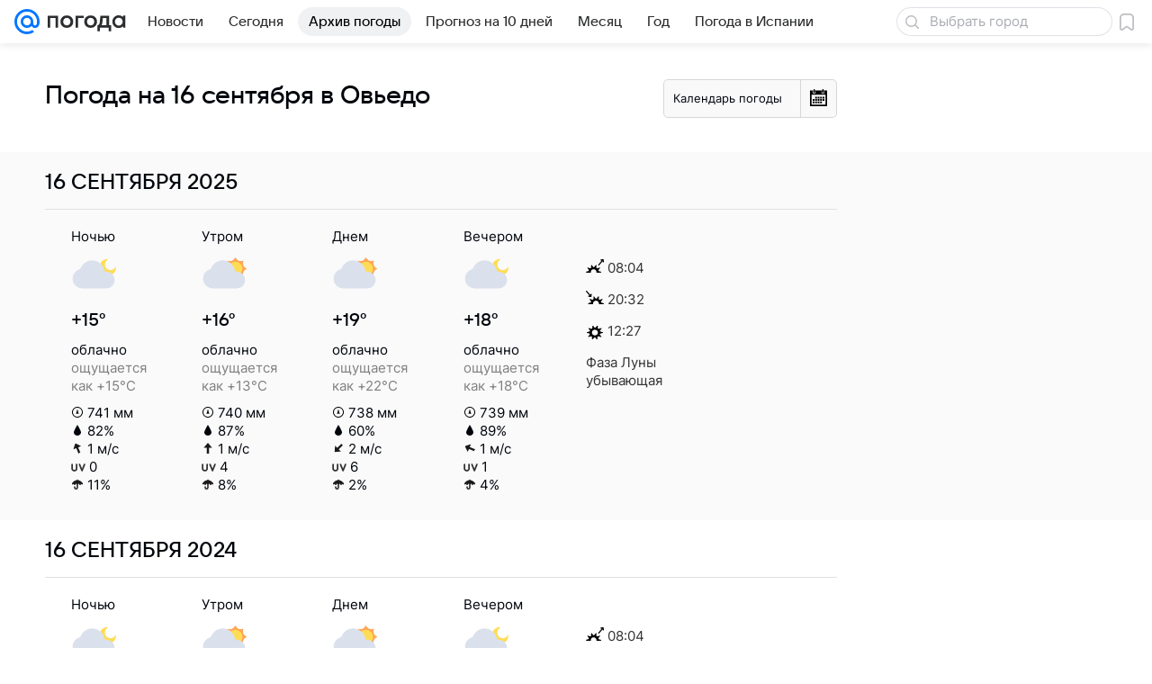

--- FILE ---
content_type: text/html; charset=utf-8
request_url: https://pogoda.mail.ru/prognoz/oviedo/16-september/
body_size: 48906
content:

<!DOCTYPE html>
<!--[if IE 8 ]>
	<html lang="ru" class="ie8">
<![endif]-->
<!--[if (gt IE 9)|!(IE)]><!-->
	<html lang="ru">
<!--<![endif]-->
<head>
	<meta charset="utf-8">
	<meta name="viewport" content="width=device-width" />

	<!-- rb: 620533?_SITEID=112 (csp) -->
	<meta http-equiv="Content-Security-Policy" content="default-src 'self' tel: blob: data: 'unsafe-inline' 'unsafe-eval' mail.ru *.mail.ru *.devmail.ru *.imgsmail.ru *.2gis.com *.2gis.ru s0.2mdn.net *.adlooxtracking.com *.adlooxtracking.ru *.adriver.ru *.ampproject.net *.ampproject.org *.apester.com *.cloudfront.net www.dailymail.co.uk coub.com *.coub.com *.doubleclick.net *.doubleverify.com *.gemius.pl giphy.com *.google.com *.googleapis.com *.googlesyndication.com themes.googleusercontent.com *.gstatic.com video.khl.ru *.moatads.com *.mradx.net ok.ru *.ok.ru *.playbuzz.com *.qmerce.com rutube.ru *.rutube.ru *.serving-sys.com *.serving-sys.ru soundcloud.com *.soundcloud.com *.streamrail.com *.twimg.com twitter.com *.twitter.com player.vimeo.com vine.co vk.com *.vk.com vk.ru *.vk.ru *.weborama.fr *.weborama-tech.ru *.yandex.ru amc.yandex.ru yandex.ru *.yandex.net *.yandex.net *.strm.yandex.net yandex.st yandexadexchange.net *.yandexadexchange.net yastatic.net *.youtube.com *.adsafeprotected.com *.newstube.ru *.bbc.com *.viqeo.tv facecast.net *.facecast.net *.nativeroll.tv *.seedr.com *.ex.co b.delivery.consentmanager.net cdn.consentmanager.net consentmanager.mgr.consensu.org *.consentmanager.mgr.consensu.org *.criteo.com *.criteo.net *.tiktok.com *.tiktokcdn.com promotools.cc telegram.org t.me *.pinterest.com videolink.mycdn.me videolink.okcdn.ru *.okcdn.ru *.mycdn.me *.vkuser.net vkvideo.ru *.vkvideo.ru *.targetads.io id.vk.com id.vk.ru *.cs7777.vk.com *.cdn-vk.ru bbc-maps.carto.com imgur.com piter.tv *.cdnvideo.ru;script-src 'self' 'unsafe-inline' 'unsafe-eval' js-inject *.mail.ru *.devmail.ru *.imgsmail.ru *.api.2gis.ru s0.2mdn.net *.adlooxtracking.com *.adlooxtracking.ru *.algovid.com s3.amazonaws.com cdn.ampproject.org *.apester.com *.bing.com static.bbc.co.uk news.files.bbci.co.uk coub.com *.coub.com *.criteo.com *.criteo.net *.doubleclick.net *.doubleverify.com *.dvtps.com *.flickr.com translate.google.com *.google.com *.googleadservices.com *.googleapis.com *.googlesyndication.com *.googletagmanager.com *.googletagservices.com *.google-analytics.com *.google.ru mediatoday.ru *.moatads.com *.mradx.net *.mxpnl.com *.odnoklassniki.ru ok.ru *.ok.ru *.playbuzz.com *.qmerce.com sb.scorecardresearch.com *.twimg.com *.twitter.com platform.vine.co vk.com *.vk.com vk.ru *.vk.ru *.webvisor.com *.mtproxy.yandex.net amc.yandex.ru *.yandex.net *.strm.yandex.net *.yandex.ru yandex.ru yandex.st yastatic.net *.pinterest.com *.adsafeprotected.com *.serving-sys.com *.serving-sys.ru *.viqeo.tv *.videonow.ru *.nativeroll.tv *.seedr.com b.delivery.consentmanager.net cdn.consentmanager.net *.consentmanager.mgr.consensu.org consentmanager.mgr.consensu.org *.tns-counter.ru *.youtube.com *.ytimg.com *.ex.co *.weborama.fr *.weborama-tech.ru *.tiktok.com *.tiktokcdn.com promotools.cc *.ibytedtos.com telegram.org videolink.mycdn.me videolink.okcdn.ru *.okcdn.ru *.mycdn.me *.vkuser.net mc.yandex.com *.betweendigital.com *.buzzoola.com *.imgur.com;connect-src 'self' wss://*.mail.ru wss://*.devmail.ru wss://*.viqeo.tv *.mail.ru *.devmail.ru *.imgsmail.ru *.api.2gis.ru s0.2mdn.net *.adlooxtracking.com *.adlooxtracking.ru *.algovid.com *.ampproject.net cdn.ampproject.org *.apester.com *.doubleclick.net *.flickr.com *.googleapis.com *.google-analytics.com *.googlesyndication.com *.googletagmanager.com *.gstatic.com *.mixpanel.com *.mradx.net *.playbuzz.com *.qmerce.com geo.query.yahoo.com twitter.com *.twitter.com *.yadro.ru amc.yandex.ru yandex.ru *.yandex.ru *.strm.yandex.net yandex.st yastatic.net *.yandex.net collector.mediator.media *.serving-sys.com *.serving-sys.ru *.doubleverify.com *.viqeo.tv *.videonow.ru *.vidiom.net *.nativeroll.tv *.seedr.com b.delivery.consentmanager.net cdn.consentmanager.net *.consentmanager.mgr.consensu.org consentmanager.mgr.consensu.org *.criteo.com *.criteo.net *.ex.co *.ibytedtos.com *.smailru.net *.adfox.ru *.weborama.fr *.weborama-tech.ru ok.ru vk.com *.vk.com  vk.ru *.vk.ru *.vk.team videolink.mycdn.me videolink.okcdn.ru *.okcdn.ru *.mycdn.me *.vkuser.net *.google.com mc.yandex.com *.adriver.ru *.googleusercontent.com tiles.maps.me *.cdnvideo.ru;img-src 'self' * data: blob: mmr: *.criteo.com *.criteo.net ;worker-src blob: 'self' *.mail.ru *.devmail.ru ;" /><meta name="referrer" content="unsafe-url" /><link rel="preconnect" href="https://mcdn.imgsmail.ru/" crossorigin="" /><link rel="preconnect" href="https://mcdn.imgsmail.ru/" /><link rel="dns-prefetch" href="https://mcdn.imgsmail.ru/" /><link rel="preconnect" href="https://ad.mail.ru" crossorigin="use-credentials" /><link rel="dns-prefetch" href="https://ad.mail.ru" /><link rel="preconnect" href="https://resizer.mail.ru" /><link rel="dns-prefetch" href="https://resizer.mail.ru" /><link rel="preconnect" href="https://rs.mail.ru" /><link rel="dns-prefetch" href="https://rs.mail.ru" /><link rel="preconnect" href="https://r.mradx.net" /><link rel="dns-prefetch" href="https://r.mradx.net" /><link rel="preconnect" href="https://mc.yandex.ru" /><link rel="dns-prefetch" href="https://mc.yandex.ru" /><link rel="preconnect" href="https://yastatic.net" /><link rel="dns-prefetch" href="https://yastatic.net" /><link rel="preconnect" href="https://avatars.mds.yandex.net" /><link rel="dns-prefetch" href="https://avatars.mds.yandex.net" /><link rel="preconnect" href="https://ads.adfox.ru" /><link rel="dns-prefetch" href="https://ads.adfox.ru" /><link rel="dns-prefetch" href="https://limg.imgsmail.ru" /><link rel="dns-prefetch" href="https://top-fwz1.mail.ru/" /><link rel="dns-prefetch" href="https://www.tns-counter.ru/" /><link rel="dns-prefetch" href="https://counter.yadro.ru" />
	<!-- /rb: 620533 -->

	<link rel="preload" as="style" href="/-/8c827461e276d7fa977f96cdc0c14b3f/bem/web-old/web.bundles/common/_common.css" /><link rel="preload" as="script" href="/-/8c827461e276d7fa977f96cdc0c14b3f/js/cmpld/web-old/head.js" />

	<title>Прогноз погоды в Овьедо на 16 сентября - подробный прогноз погоды в Овьедо (Испания) на 16 сентября - Погода Mail</title>
	<meta name="description" content="Погода 16 сентября в Овьедо - подробный прогноз погоды в Овьедо (Испания) - прогноз на 16 сентября: температура воздуха, облачность, осадки, давление, влажность" />

	

	<link rel="canonical" href="https://pogoda.mail.ru/prognoz/oviedo/16-september/" />
	

	<link rel="apple-touch-icon" href="/img/logo/pogoda/apple-touch-icon.png" sizes="180x180">
	<link rel="shortcut icon" type="image/x-icon" href="/img/logo/pogoda/favicon.ico">
	<link rel="icon" type="image/png" href="/img/logo/pogoda/favicon-16x16.png" sizes="16x16">
	<link rel="icon" type="image/png" href="/img/logo/pogoda/favicon-32x32.png" sizes="32x32">
	<link rel="icon" type="image/png" href="/img/logo/pogoda/favicon-120x120.png" sizes="120x120">
	<link rel="icon" type="image/svg" href="/img/logo/pogoda/favicon.svg">
	<link rel="manifest" href="/manifest.json">
	<link rel="image_src" href="" />
	<meta name="msapplication-config" content="/browserconfig.xml">
	<meta name="msapplication-TileColor" content="#0077ff">
	<meta name="theme-color" content="#0077ff">

	<!-- rb: 1108607?vk-tokens=1 Project fonts -->
	<link rel="preload" href="https://mcdn.imgsmail.ru/js/promisified-dom-events/3.0.0/promisifiedDomEvents.min.js" as="script"/><link rel="preload" href="https://imgs2.imgsmail.ru/static/fonts/Inter/WOFF2/InterRegular.woff2" as="font" type="font/woff2" crossorigin=""/><link rel="preload" href="https://imgs2.imgsmail.ru/static/fonts/Inter/WOFF2/InterMedium.woff2" as="font" type="font/woff2" crossorigin=""/><link rel="preload" href="https://imgs2.imgsmail.ru/static/fonts/Inter/WOFF2/InterBold.woff2" as="font" type="font/woff2" crossorigin=""/><link rel="preload" href="https://imgs2.imgsmail.ru/static/fonts/MailSans/WOFF2/MailSansVariative.woff2" as="font" type="font/woff2" crossorigin=""/><link rel="stylesheet preload" href="https://mcdn.imgsmail.ru/fonts/vk-tokens/1.0.2/fonts.css" as="style"/><link rel="preload" href="https://imgs2.imgsmail.ru/static/fonts/v1.100/VKSansDisplay/WOFF2/VKSansDisplayLight.woff2" as="font" type="font/woff2" crossorigin=""/><link rel="preload" href="https://imgs2.imgsmail.ru/static/fonts/v1.100/VKSansDisplay/WOFF2/VKSansDisplayRegular.woff2" as="font" type="font/woff2" crossorigin=""/><link rel="preload" href="https://imgs2.imgsmail.ru/static/fonts/v1.100/VKSansDisplay/WOFF2/VKSansDisplayMedium.woff2" as="font" type="font/woff2" crossorigin=""/><link rel="preload" href="https://imgs2.imgsmail.ru/static/fonts/v1.100/VKSansDisplay/WOFF2/VKSansDisplayDemiBold.woff2" as="font" type="font/woff2" crossorigin=""/><link rel="preload" href="https://imgs2.imgsmail.ru/static/fonts/v1.100/VKSansDisplay/WOFF2/VKSansDisplayBold.woff2" as="font" type="font/woff2" crossorigin=""/><link rel="stylesheet preload" href="https://mcdn.imgsmail.ru/fonts/vk-tokens/1.0.3/fonts.css" as="style"/><script src="https://mcdn.imgsmail.ru/js/promisified-dom-events/3.0.0/promisifiedDomEvents.min.js"></script><script src="https://ad.mail.ru/static/sync-loader.js" nonce crossorigin="anonymous" async></script><script src="https://ad.mail.ru/static/vk-adman.js?sdk=1" type="application/javascript" id="adman3-instance" async></script>
	<!-- /rb: 1108607 -->

	

	<meta property="og:site_name" content="Погода Mail" />
	<meta property="og:url" content="https://pogoda.mail.ru/prognoz/oviedo/16-september/" />
	<meta property="og:title" content="Прогноз погоды в Овьедо на 16 сентября - подробный прогноз погоды в Овьедо (Испания) на 16 сентября - Погода Mail" />
	<meta property="og:description" content="Погода 16 сентября в Овьедо - подробный прогноз погоды в Овьедо (Испания) - прогноз на 16 сентября: температура воздуха, облачность, осадки, давление, влажность" />
	<meta property="og:image" content="https://pogoda.mail.ru/nimg/share/pogoda.png" />
	<meta property="og:image:width" content="1200" />
	<meta property="og:image:height" content="630" />
	<meta name="twitter:card" content="summary_large_image"/>
	<meta name="mrc__share_title" content="Прогноз погоды в Овьедо на 16 сентября - подробный прогноз погоды в Овьедо (Испания) на 16 сентября - Погода Mail" />
	<meta name="mrc__share_description" content="Погода 16 сентября в Овьедо - подробный прогноз погоды в Овьедо (Испания) - прогноз на 16 сентября: температура воздуха, облачность, осадки, давление, влажность" />

	<meta property="yandex_recommendations_kill" content="1" />
	
	<meta name="robots" content="noindex" />
	

	
	

	<meta name="csrf-token" content="DI9xCmzFdWkAAAAA" />

	<!-- rb: 1084681?_SITEID=112&version=web @mail-core/dashboard: XRay -->
	<script id="__xray__">var xrayCore=function(){'use strict';function a(a){for(n.push(a);n.length>o.maxSize;)n.shift()}function b(a){return b="function"==typeof Symbol&&"symbol"==typeof Symbol.iterator?function(a){return typeof a}:function(a){return a&&"function"==typeof Symbol&&a.constructor===Symbol&&a!==Symbol.prototype?"symbol":typeof a},b(a)}function c(a){return a&&"object"===b(a)&&!d(a)}function d(a){return"[object Array]"===Object.prototype.toString.call(a)}function e(a){for(var b in a)if(Object.prototype.hasOwnProperty.call(a,b))return!1;return!0}function f(){for(var a,b={},d=0;d<arguments.length;++d)for(var e in a=arguments[d],a)b[e]=b[e]&&c(b[e])&&c(a[e])?f(b[e],a[e]):a[e];return b}function g(a){var b=encodeURIComponent(JSON.stringify(a));return{size:b.length,raw:b}}function h(){this._batchesByUrls={},this._timeoutId=null,this._config={maxBatchSize:6e4,maxChunkSize:4e3,timeout:1000,idle:!1},window&&"function"==typeof window.addEventListener&&window.addEventListener("beforeunload",this.process.bind(this,!0))}function i(a){return"s".concat(a,"s").replace(/s+/g,"s").replace(/^s$/g,"")}function j(a){for(var b in a)("undefined"==typeof a[b]||null===a[b])&&delete a[b];return a}function k(a,b){for(var c=-1,d=0;d<a.length;d++)if(b===a[d]){c=d;break}return c}function l(){this._config={xrayRadarUrl:"https://xray.mail.ru",pgid:(Date.now()+Math.random()).toString(36),radarPrefix:"",r:"undefined"!=typeof document&&document.referrer||"",defaultParams:{p:"mail",t_feature:"",v:1,skipdwh:!1}}}function m(a,b){for(var c=a.split("&"),d=c[0],e={},f=1;f<c.length;++f){var g=c[f].split("="),h=decodeURIComponent(g[0]),j=decodeURIComponent(g[1]);try{j=JSON.parse(j)}catch(a){}e[h]=j}b=b||{},b.immediately?z.sendImmediately(d,e,b.ga):z.send(d,e,b.ga)}var n=[],o={maxSize:500,getLog:function(){return Array.prototype.slice.call(n,0)},clear:function(){n=[]}},p={log:function(){try{(console.debug||console.log).apply(console,arguments)}catch(a){}},error:function(){try{console.error.apply(console,arguments)}catch(a){}},warn:function(){try{console.warn.apply(console,arguments)}catch(a){}}},q=["p","email","split","utm","r","pgid","o_ss","o_v"],r=!1;h.prototype.setConfig=function(a){var b=Math.max;if(!r)return a.timeout=b(1e3,a.timeout||0),this._config=f(this._config,a),void(r=!0);var c=[];for(var d in a){if(d in this._config){c.push(d);continue}this._config[d]=a[d]}c.length&&p.warn("Queue config field(s) "+c.join(", ")+" are already set and can't be modified")},h.prototype.getConfig=function(){return f(this._config,{})},h.prototype.push=function(b,c){a(c);var d=b+"/batch?"+h._buildQueryString(c);c=h._stringifyParams(c);var e=g(c);if(e.size+2>this._config.maxBatchSize)return void p.error("Radar #"+c.uid+" body is too long: "+e.raw);this._batchesByUrls[d]||(this._batchesByUrls[d]=[[]]);var f,j=this._batchesByUrls[d];for(f=0;f<j.length;++f){var k=j[f];if(g(k.concat([c])).size<=this._config.maxBatchSize){k.push(c);break}}f===j.length&&j.push([c]),this._timeoutId||"function"!=typeof setTimeout||(this._timeoutId=setTimeout(this.process.bind(this),this._config.timeout))},h.prototype.process=function(a){for(var b in clearTimeout(this._timeoutId),this._timeoutId=null,this._batchesByUrls){for(var c=this._batchesByUrls[b],d=0;d<c.length;++d)this._send(b,c[d],a);delete this._batchesByUrls[b]}},h.prototype.isIdle=function(){return this._config.idle},h._buildQueryString=function(a){for(var b=[],c=0;c<q.length;++c){var d=q[c],e="string"==typeof a[d]?a[d]:JSON.stringify(a[d]);(delete a[d],"undefined"!=typeof e&&e.length)&&b.push(encodeURIComponent(d)+"="+encodeURIComponent(e))}var f=[];for(var g in a.baseQuery)f.push(g);f=f.sort();for(var h,j=0;j<f.length;++j)h=f[j],b.push(encodeURIComponent(h)+"="+encodeURIComponent(a.baseQuery[h]));return delete a.baseQuery,b.join("&")},h.prototype._send=function(a,b,c){var d={url:a,data:"batch="+encodeURIComponent(JSON.stringify(b)),type:"POST",async:!0};if(!this._config.idle){if("undefined"==typeof XMLHttpRequest&&!navigator.sendBeacon)return void fetch(a,{method:d.type,body:d.data})["catch"](function(a){p.error("XRay send failed:",a)});if(c&&window.navigator.sendBeacon)return void window.navigator.sendBeacon(d.url,d.data);try{var e=new XMLHttpRequest,f="function"==typeof this._config.beforeSend&&!this._config.beforeSend(e,d);if(f)return void e.abort();e.open(d.type,d.url,d.async),e.withCredentials=!this._config.withoutCredentials,e.send(d.data)}catch(a){p.error("xray.send failed:",a)}}},h._stringifyParams=function(a){var b={};for(var c in a){if("i"==c){b.i=h._stringifyI(a.i);continue}b[c]="string"==typeof a[c]?a[c]:JSON.stringify(a[c])}return b},h._stringifyI=function(a){var b=[];for(var c in a){var d=a[c];b.push(c+":"+d)}return b.join(",")};var s=0,t=["radarPrefix","split","r","pgid","utm","o_ss","o_v"],u=!1,v=new h,w={rlog_dot_error:"xray_rlog_dot_error",rlog_msg_abs:"xray_rlog_msg_abs",too_long:"xray_too_long",not_configured:"xray_not_configured"},x=32,y=64;l.prototype.logger=o,l.prototype.setConfig=function(a,b){a=a||{},u&&this._deleteProtectedParams(a),this.unsafeSetConfig(a,b)},l.prototype.unsafeSetConfig=function(a,b){a=a||{},u=!0,a.split&&(a.split=i(a.split)),a.defaultParams&&a.defaultParams.i&&(a.defaultParams.i=this._formatIntervals(a.defaultParams.i),delete this._config.defaultParams.i),this._config=b?a:f(this._config,a),a.gaTrackingId&&this._initGA(a.gaTrackingId)},l.prototype._deleteProtectedParams=function(a){for(var b=0;b<t.length;++b)delete a[t[b]];return a},l.prototype.addSplit=function(a){this._config.split=i("".concat(this._config.split||"","s").concat(a))},l.prototype.getConfig=function(){return f(this._config,{})},l.prototype.getTotalSended=function(){return s},l.prototype.setQueueConfig=h.prototype.setConfig.bind(v),l.prototype.getQueueConfig=h.prototype.getConfig.bind(v),l.prototype.getInstanceCopy=function(){var a=new l;return u=!1,a.setConfig(this._config,!0),a},l.prototype.send=function(a,b,c){this._send(a,b,c,!0)},l.prototype._send=function(a,b,c,e){if(e&&!u&&a!==w.not_configured){var g=b||{};g.t=a,this._logOwnError(g,w.not_configured),p.warn("Your xray instance is not configured")}if(b=f(b||{},{}),this._config.middlewares)for(var h=0;h<this._config.middlewares.length;h++){var j=this._config.middlewares[h],k=j(a,b,c);a=k.t,b=k.params,c=k.ga}a=d(a)?a.join("_"):a,b.i&&(b.i=this._formatIntervals(b.i)),b=f(this._config.defaultParams,this._config.expid?{dwh:{expid:this._config.expid}}:{},b,{t:a,split:this._config.split,r:this._config.r,pgid:this._config.pgid,utm:this._config.utm,o_ss:this._config.o_ss,o_v:this._config.o_v,baseQuery:this._config.baseQuery,uid:s++}),b.skipdwh&&b.dwh&&delete b.dwh;for(var l=[b.t_feature,this._config.radarPrefix],m=0;m<l.length;++m)l[m]&&(b.t=l[m]+"_"+b.t);delete b.t_feature;try{b=this._validateParams(b,e)}catch(a){return p.log("xray",b.uid,b),void p.error(a.message)}if(this._config.verbose&&p.log("xray",b.uid,b.t,b,c?"GA: "+!!c:void 0),v.push(this._config.xrayRadarUrl,b),!0===c&&!this._config.gaTrackingId)return void p.error("Radar #"+b.uid+": no GA tracking id specified");var n="string"==typeof c?c:this._config.gaTrackingId;if(!!c&&n&&!v.isIdle()){if(b.i){for(var o in b.i)this._sendGA(a+"_"+o,b.i[o],n);return}this._sendGA(a,b.v,n)}},l.prototype.sendImmediately=function(a,b,c){this.send(a,b,c),v.process()},l.prototype.addMiddleware=function(a){this._config.middlewares||(this._config.middlewares=[]),-1===k(this._config.middlewares,a)&&this._config.middlewares.push(a)},l.prototype.removeMiddleware=function(a){if(this._config.middlewares){var b=k(this._config.middlewares,a);-1<b&&this._config.middlewares.splice(b,1)}},l.prototype._sendGA=function(a,b,c){"function"!=typeof gtag&&this._initGA(c);var d=a.split(/_/g),e=d[1]||d[0],f=d[1]?d[0]:"",g=d.slice(2).join("_"),h={value:b,send_to:c};f&&(h.event_category=f),g&&(h.event_label=g),gtag("event",e,h)},l.prototype._initGA=function(a){if(!window.gtag){var b=document.createElement("script");b.src="https://www.googletagmanager.com/gtag/js?id="+a,b.type="text/javascript",document.getElementsByTagName("head")[0].appendChild(b),window.dataLayer=window.dataLayer||[],window.gtag=function(){window.dataLayer.push(arguments)},gtag("js",new Date)}gtag("config",a,{send_page_view:!1})},l.prototype._logOwnError=function(a,b,c){var d="xray_err",e=a.p;if(e){if(e.length+8+1>x){e=e.slice(0,x-8-1)}d="".concat(e,"_").concat("xray_err")}var f=a.t;f.length>y&&(f=f.slice(0,y)),this._send(b,{skipdwh:!0,rlog:d,rlog_message:{t:f,err:b,value:c}},!1,!1)},l.prototype._validateParams=function(a,b){a=j(a),a.rlog&&-1!==a.rlog.indexOf(".")&&(b&&this._logOwnError(a,w.rlog_dot_error,a.rlog),p.error("Radar #".concat(a.uid,": rlog can not contain file extension")),delete a.rlog,delete a.rlog_message),a.rlog&&a.rlog_message||(a.rlog_message&&(b&&this._logOwnError(a,w.rlog_msg_abs),p.error("Radar #".concat(a.uid,": rlog_message would not be sent without rlog"))),delete a.rlog,delete a.rlog_message),e(a.dwh)&&delete a.dwh;var c={32:[a.p,a.rlog],64:[a.p+"_"+a.t]};for(var d in a.i)c[32].push(d),c[64].push(a.p+"_"+a.t+"_"+d);for(var f in c)for(var g=c[f],h=0;h<g.length;++h)if(g[h]&&g[h].length>f)throw b&&this._logOwnError(a,w.too_long,g[h].slice(0,f)),new Error("Radar #".concat(a.uid,": value is too long: ").concat(c[f][h])+" (len: ".concat(g[h].length,", limit: ").concat(f,")"));return a},l.prototype._formatIntervals=function(a){if(c(a))return a;var b={};if(d(a)){for(var e,f=0;f<a.length;++f)e=a[f].split(":"),b[e[0]]=+e[1]||this._config.defaultParams.v;return b}if("string"==typeof a){var g=a.split(",");return this._formatIntervals(g)}};var z=new l;return m.setConfig=function(a){z.setConfig(j({verbose:a.verbose,pgid:a.pgid,split:a.split,xrayRadarUrl:a.xrayRadarUrl||a.XRAY_RADAR_URL,radarPrefix:a.radarPrefix||a.RadarPrefix,utm:a.utm,o_ss:a.o_ss,o_v:a.o_v,baseQuery:a.baseQuery,gaTrackingId:a.gaTrackingId||a.GA_TRACKING_ID,defaultParams:a.defaultParams||j({p:a.project,email:a.ActiveEmail})})),z.setQueueConfig(j({maxBatchSize:a.MAX_BATCH_SIZE,maxChunkSize:a.MAX_CHUNK_SIZE,beforeSend:a.beforeSend,timeout:a.timeout,idle:a.idle,withoutCredentials:a.withoutCredentials}))},m.getConfig=l.prototype.getConfig.bind(z),m.addSplit=l.prototype.addSplit.bind(z),m.unsafeSetConfig=l.prototype.unsafeSetConfig.bind(z),m.setQueueConfig=l.prototype.setQueueConfig.bind(z),m.getQueueConfig=l.prototype.getQueueConfig.bind(z),m.getTotalSended=l.prototype.getTotalSended.bind(z),m.send=l.prototype.send.bind(z),m.sendImmediately=l.prototype.sendImmediately.bind(z),m.getInstanceCopy=l.prototype.getInstanceCopy.bind(z),m.addMiddleware=l.prototype.addMiddleware.bind(z),m.removeMiddleware=l.prototype.removeMiddleware.bind(z),"undefined"!=typeof window&&"function"==typeof window.define&&window.define.amd&&window.define("@mail/xray",function(){return m}),m}();</script><script id="__xray-init__">xrayCore.setConfig({defaultParams: {p: 'pogoda-mail-ru-web',},verbose: true});xrayCore.send('pk-xray-ready');</script>
	<!-- /rb: 1084681 -->

	<!-- rb: 38218?_SITEZONE=14 -->
	<script type="text/javascript">window._logJsErrors = true;</script>
	<!-- /rb: 38218 -->

	<link rel="stylesheet" href="/-/8c827461e276d7fa977f96cdc0c14b3f/bem/web-old/web.bundles/common/_common.css" />
<link rel="stylesheet" href="/-/8c827461e276d7fa977f96cdc0c14b3f/js/cmpld/react/media.css" />
<link rel="stylesheet" href="/-/8c827461e276d7fa977f96cdc0c14b3f/js/cmpld/react/widgets/Menu/client.css" /><script type="text/javascript" src="/-/8c827461e276d7fa977f96cdc0c14b3f/js/cmpld/web-old/head.js"></script><script defer type="text/javascript" src="/-/8c827461e276d7fa977f96cdc0c14b3f/js/cmpld/web-old/sentry.js"></script>

</head>





<body class="js-module" data-module="LazyLoad,AdvMarker" data-mp="LazyItem as LazyBody">
<script>window.__countryIsShow=1;</script>
<!-- rb: 1084682?_SITEID=112 @mail-core/dashboard: Core Keeper -->

<script id="__core-keeper__">
var coreKeeper=function(a){"use strict";var S="string",i="object",y="function";function z(a,b){return typeof a===b}function T(c,a){for(var b in a)Object.defineProperty(c,b,{enumerable:!1,value:a[b]})}var U,b=typeof globalThis===i&&globalThis|| typeof window===i&&window|| typeof global===i&&global||{},V=b.console,o=b.document||{},A=b.location||{},p=b.navigator||{},d=p.connection,j=b.performance,k=function(){},B=z(j&&j.now,y)?function(){return j.now()}:Date.now,C=b.setTimeout.bind(b),W=(b.requestAnimationFrame||C).bind(b),X=(b.addEventListener||k).bind(b),_=null,Y=void 0;function D(a){var e,f,b,g=0,h=(a=a||{}).now||B,i=a.warn,j=a.prefix||"",c=a.addons||[],k=[],l=function(a,b,d){for(e=c.length;e--;)c[e][a](b,d)},d=function(c,m,p,t,u,q,n,o,v){c=j+c,(m===b||o)&&(m=!o&&k[0]||_),p[c]&&i&&i("Timer '"+c+"' exists");var r=q==_,a=p[c]={id:++g,name:c,parent:m,unit:t||"ms",start:r?h():q,end:n!=_?n:_,meta:v};function s(a,b,c){(f=p[a=j+a])?z(f.stop,y)?f.stop(b,c):i&&i("Timer '"+a+"'.stop is not a func",{entry:f}):i&&i("Timer '"+a+"' not exists")}return T(a,{stop:function(b,d){if(b==_||b>=0||(d=b,b=Y),a.meta=a.meta||d,a.end=b==_?h():b,p[c]=_,u)for(e=k.length;e--;)k[e]===a&&k.splice(e,1);return l("end",a,r),a}}),m&&(m.end!==_&&n==_?i&&i("Timer '"+c+"' stopped"):(a.unit=m.unit,m.entries.push(a))),u&&(a.entries=[],T(a,{add:function(c,e,b,f,g){return d(c,a,p,f,0,e,b).stop(b,g)},time:function(e,b,c){return b>=0||(c=b,b=Y),d(e,a,p,c,Y,b)},group:function(f,b,c,e){return z(b,"boolean")&&(e=c,c=b,b=_),z(b,S)&&(e=b,b=_,c=0),z(c,S)&&(e=c),d(f,a,p,e,1,b,_,c)},timeEnd:s,groupEnd:s}),!o&&g>1&&k.unshift(a)),l("start",a,r),a};return(b=d(0,_,Object.create(null),"ms",1,0,0,1)).v="2.0.0-rc.28",b.addons=c,b}var e=function(b,c){var a;try{(a=new PerformanceObserver(function(a){a.getEntries().map(c)})).observe({type:b,buffered:!0})}catch(d){}return a},Z=function(a){a&&a.disconnect()},aa=function(a,b){try{a&&a.takeRecords().map(b)}catch(c){}},E="hidden",ab=!1,ac=!1,F=-1,f=function(b,a){ab||(ab=!0,X("pagehide",function(a){ac=!a.persisted}),X("beforeunload",k)),X("visibilitychange",function(a){o.visibilityState===E&&b(a.timeStamp,ac)},{capture:!0,once:!!a})};o&&(F=o.visibilityState===E?0:1/0,f(function(a){F=a},!0));var ad=function(){return F};function ae(c){var a,e,h=this.badge,b=c.unit,d=(c.end-c.start)/("KB"===b?1024:1),f=h+c.name+("none"!==b&&b?": %c"+(b&&"raw"!==b?d.toFixed(3)+b:d):"%c"),g="font-weight:bold;"+(a=d,"color:#"+((a="KB"===(e=b)?a/8:"fps"===e?70-a:a)<5?"ccc":a<10?"666":a<25?"333":a<50?"f90":a<100?"f60":"f00"));"entries"in c?((V.groupCollapsed||V.group)(f,g),c.entries.forEach(ae,this),V.groupEnd()):V.log(f,g)}var G,l,H=D({addons:/pk-print/.test(A)?[(G={badge:"\u{1F505}"},{start:k,end:function(a){a.parent||ae.call(G,a)}})]:[]}),m=function(a,b,c,d,e,f){W(function(){var i=H.group(a,b,e);for(var g in d)if(d.hasOwnProperty(g)){var h=d[g];i.add(g,h[0],h[1],h[2])}i.stop(c,f)})},g=p.deviceMemory,h=j.hardwareConcurrency,q=h<=4||g<=4,I=h>4||g>4?"high":q?"low":"unk",$=q||d&&(["slow-2g","2g","3g"].indexOf(d.effectiveType)> -1||d.saveData)?"low":"high",n=((l={})["type_"+I]=[0,1],l["exp_"+$]=[0,1],l);g&&(n.memory=[0,g]),h&&(n.hardware_concurrency=[0,h]),m("pk-device",0,1,n,"raw");var af=0,J=function(){try{var a=j.getEntriesByType("navigation")[0],k=a.fetchStart,l=a.domainLookupStart,e=a.domainLookupEnd,f=a.requestStart,g=a.responseStart,b=a.responseEnd,c=a.domComplete,h=a.domInteractive,i=a.domContentLoadedEventEnd,d=a.loadEventEnd;b&&0===af&&(af=1,m("pk-nav-net",k,b,{dns:[l,e],tcp:[e,f],request:[f,g],response:[g,b]})),c&&1===af&&(af=2,m("pk-nav-dom-ready",b,c,{interactive:[b,h],"content-loaded":[h,i],complete:[i,c]})),d&&2===af&&(af=3,m("pk-nav-dom-load",b,d,{ready:[b,c],load:[c,d]})),3!==af&&C(J,250)}catch(n){}};J();var ag,ah=function(a,b,c){return a<=b?"good":a<=c?"needs-improvement":"poor"},ai=0,aj=0,K=function(b){var c,d,e,f=b.startTime,a=b.processingStart-f;f<ad()&&(a&&m("pk-fid",0,a,((c={value:[0,a]})["score_"+ah(a,100,300)]=[0,a],c)),ai&&m("pk-tbt",0,ai,((d={value:[0,ai]})["score_"+ah(ai,300,600)]=[0,ai],d)),aj&&m("pk-tti",0,aj,((e={value:[0,aj]})["score_"+ah(aj,3800,7300)]=[0,ai],e)),Z(ag),Z(ak))},ak=e("first-input",K);f(function(){aa(ak,K)},!0);var al={},am=e("paint",function(b){var d,c=b.name,a=b.startTime;a<ad()&&(al[c]=[0,a],"first-contentful-paint"===c&&(al["score_"+ah(a,1e3,2500)]=[0,a],m("pk-paint",0,a,al),d=a,ag=e("longtask",function(a){var c=a.startTime,b=a.duration;c>d&&"self"===a.name&&b>0&&(ai+=b-50,aj=c+b)}),Z(am)))}),an=0,ao=!1,L=function(b){var a=b.startTime;a<ad()?an=a:aq()},ap=e("largest-contentful-paint",L),aq=function(){var a;!ao&&an&&m("pk-lcp",0,an,((a={value:[0,an]})["score_"+ah(an,2500,4e3)]=[0,an],a)),ao=!0,Z(ap)},r=function(){aa(ap,L),aq()};f(r,!0),function(a){try{U||(U=new Promise(function(a){["keydown","mousedown","scroll","mousewheel","touchstart","pointerdown"].map(function(b){X(b,a,{once:!0,passive:!0,capture:!0})})})),U.then(a)}catch(b){}}(r);var ar=0,M=function(a){a.hadRecentInput||(ar+=a.value)},as=e("layout-shift",M);f(function(c,b){var a;aa(as,M),b&&ar&&m("pk-cls",0,ar,((a={value:[0,ar]})["score_"+ah(ar,.1,.25)]=[0,ar],a))});var s=d,t=function(){var a;m("pk-conn",0,1,((a={downlink:[0,s.downlink],downlinkMax:[0,s.downlinkMax],rtt:[0,s.rtt]})["save_data_"+s.saveData]=[0,1],a["effective_type_"+(s.effectiveType||"unk")]=[0,1],a),"raw")};try{s?(t(),s.addEventListener("change",t)):m("pk-conn",0,1,{effective_type_unk:[0,1]},"raw")}catch(at){}var au=function(){return(au=Object.assign||function(d){for(var a,b=1,e=arguments.length;b<e;b++)for(var c in a=arguments[b])Object.prototype.hasOwnProperty.call(a,c)&&(d[c]=a[c]);return d}).apply(this,arguments)};function u(a){return a&&a.__esModule&&Object.prototype.hasOwnProperty.call(a,"default")?a.default:a}function v(b,a){return b(a={exports:{}},a.exports),a.exports}var w=v(function(c,b){var a;Object.defineProperty(b,"__esModule",{value:!0}),b.Tag=void 0,(a=b.Tag||(b.Tag={})).Core="core",a.Global="gl",a.Self="self",a.Async="async",a.Ignore="ign",a.Known="known",a.API="api",a.Shared="shr",a.Ext="ext",a.ThirdParty="3rd",a.RB="rb",a.Unknown="unk"});u(w),w.Tag;var c=v(function(b,a){Object.defineProperty(a,"__esModule",{value:!0}),a.coreLoggerHMR=a.coreLoggerDispatchKnownError=a.coreLoggerDispatchAPIError=a.coreLoggerDispatchIgnoredError=a.coreLoggerDispatchSelfError=a.coreLoggerDispatchReactError=a.coreLoggerDispatchError=a.getCoreLogger=a.Tag=void 0,Object.defineProperty(a,"Tag",{enumerable:!0,get:function(){return w.Tag}}),a.getCoreLogger=function(){return"undefined"!=typeof coreLogger?coreLogger:void 0},a.coreLoggerDispatchError=function(c,d,e){var b;null===(b=(0,a.getCoreLogger)())|| void 0===b||b.dispatchError(c,d,e)},a.coreLoggerDispatchReactError=function(c,d,e){var b;null===(b=(0,a.getCoreLogger)())|| void 0===b||b.dispatchReactError(c,d,e)},a.coreLoggerDispatchSelfError=function(b,c,d,e){(0,a.coreLoggerDispatchError)(c,d,{category:b,tag:w.Tag.Self,log:e})},a.coreLoggerDispatchIgnoredError=function(b,c,d,e){(0,a.coreLoggerDispatchError)(c,d,{category:b,tag:w.Tag.Ignore,log:e})},a.coreLoggerDispatchAPIError=function(b,c,d,e){(0,a.coreLoggerDispatchError)(c,d,{category:b,tag:w.Tag.API,log:e})},a.coreLoggerDispatchKnownError=function(b,c,d,e){(0,a.coreLoggerDispatchError)(c,d,{category:b,tag:w.Tag.Known,log:e})},a.coreLoggerHMR=function(g,f){var e=(0,a.getCoreLogger)();if(e){var b=e.errors.rules,c=e.errors.opts.errors,d=g.priority||[];b.set("clear"),c&&c.rules&&(b.set(c.rules),d.push.apply(d,[].concat(c.priority||Object.keys(c.rules)))),f&&(b.set(f.rules),d.push.apply(d,f.priority||[])),b.set(g.rules),b.priority(d);try{e.pkg.v="12.2.1",localStorage.setItem(process.env.LOGGER_LS_PRESET_VER_KEY,"12.2.1")}catch(h){}}}});u(c),c.coreLoggerHMR,c.coreLoggerDispatchKnownError,c.coreLoggerDispatchAPIError,c.coreLoggerDispatchIgnoredError,c.coreLoggerDispatchSelfError,c.coreLoggerDispatchReactError;var av=c.coreLoggerDispatchError;c.getCoreLogger;var N=c.Tag,O={name:"@mail-core/dashboard",v:"12.2.1"},aw=/^(\d+)\.(\d+)\.(\d+)/,x=function(a){return"request"in a&&a.data&&"status"in a.data&&"body"in a.data?a.data.status:null},ax={parseStatus:x},ay={tag:N.API,category:"5XX",silent:!0,log:!0},az=/^(https?:)?\/\/.*?\/+|\/*\?+.+|^\/|api\/+v1\/+/gi,aA=/[^%.a-z\d-]+/g,aB=/^api_v(\d)/g,aC=/\/*cgi-bin/g,aD=/golang/g,aE=/(^|\/)(\d+|(?:\d|[a-z]+\d)[\da-z]{2,})(?=\/|$)/g,aF=/(^|\/)([0-9-a-f]{2,}-[0-9-a-f-]+)(?=\/|$)/g,aG=/(_u?id){2,}|%[%a-z\d._]+/g,aH=/graphql/g;function aI(a){return a&&(!a.responseType||"text"===a.responseType)&&a.responseText||""}var aJ=[[/\/(ph|ag)\//,"portal"],[/\/hb\//,"hotbox"],[/\/pkgs\//,"pkgs"],[/\.imgsmail\.ru\//,"imgs"],[/\.filin\.mail\.ru\//,"filin"],[/\bmail\\.ru/,"mail"],[/\/\/top-/,"top"],[/analytics/,"analyt"],[new RegExp("\\/\\/"+location.host+"\\/"),"host"]];function aK(e){for(var b="",a=0,c=aJ;a<c.length;a++){var d=c[a];if(d[0].test(e)){b=d[1];break}}return b||"unk"}var aL,aM="@mail-core/dashboard:timespent_sections",aN={maxSessionPause:5,beforeSend:k,login:"",section:"__base__"},aO=0;function P(b){if(clearInterval(aL),b){var c,a=aW(),h=b.section,i=b.login;if(a){for(var d=0,g=a;d<g.length;d++){var e=g[d];if(e.section===h&&e.user_id===i){c=e;break}}if(c){var f=a.indexOf(c);a[f].last_duration_update_timestamp=a$(),a[f].duration_sec=a[f].duration_sec+1,aT(),aN=au(au({},aN),b);try{localStorage.setItem(aM,JSON.stringify(a))}catch(j){}return}}aP(b),function(b){var c=aY(b),a=aW();null==a||a.push(c);try{localStorage.setItem(aM,JSON.stringify(a))}catch(d){}}(a$())}else aP()}function aP(b){aN=au(au({},aN),b);var c,h,d,f,g,a=(c=aQ,d=!1,function(){for(var b=[],a=0;a<arguments.length;a++)b[a]=arguments[a];return d||(d=!0,h=c(b)),h});f=a,g=e("paint",function(a){var b=a.name;a.startTime<ad()&&"first-contentful-paint"===b&&(f(),Z(g))}),window.setTimeout(a,5e3)}function aQ(){"hidden"!==o.visibilityState&&aR(),X("visibilitychange",function(){"hidden"===o.visibilityState?clearInterval(aL):aR()})}function aR(){var a=a$();aO||(aO=a),aW()?aS(a):aS(a,!0),aT()}function aS(b,c){void 0===c&&(c=!1);var g=aW();if(g){var d,l,h,i,e,j,a=(d=g,l=b,i=(h=d.filter(function(a){return aU(a,l)})).filter(aZ),e=d.filter(function(a){return!aU(a,l)}),j=e.filter(aZ),{toSend:h,toReset:i,toLeave:e,toUpdate:j}),f=a.toLeave,m=a.toReset,n=a.toSend,k=a.toUpdate;n.forEach(aX),m.length&&f.push(aY(b)),k.length&&k.forEach(function(a){a.last_duration_update_timestamp=b,a.duration_sec=a.duration_sec+1});try{f.length?localStorage.setItem(aM,JSON.stringify(f)):localStorage.removeItem(aM)}catch(o){}}else if(c)try{localStorage.setItem(aM,JSON.stringify([aY(b)]))}catch(p){}}function aT(){aL=window.setInterval(function(){aS(a$())},1e3)}function aU(a,b){return b-a.last_duration_update_timestamp>a.max_session_pause}function aV(a){return a&&["user_id","section","last_duration_update_timestamp","duration_sec","open_timestamp","max_session_pause"].every(function(b){return a.hasOwnProperty(b)})}function aW(){var b;try{var a=JSON.parse(localStorage.getItem(aM)||"");(null==a?void 0:a.length)&&Array.isArray(a)&&a.every(aV)&&(b=a)}catch(c){}return b}function aX(b){var a=b.duration_sec;if(a){var c=au({domain:location.host,pause_allowed_sec:aN.maxSessionPause},b),d={dwh:c};aN.beforeSend(c),m("pk-timespent",0,a,{duration:[0,a]},"raw",d)}}function aY(a){return{duration_sec:0,last_duration_update_timestamp:a,open_timestamp:aO,section:aN.section,user_id:aN.login,max_session_pause:aN.maxSessionPause}}function aZ(a){var b=a.user_id,c=a.section;return b===aN.login&&c===aN.section}function a$(){return Math.floor(Date.now()/1e3)}var a_={latency:[30,60,120],route:[200,400,800],"route:cached":[100,300,600],page:[100,200,300],"page:frag":[30,60,120],"page:json":[20,30,60],"inline:code":[100,200,300],fetch:[500,1e3,2e3],"fetch:fast":[100,200,300],"app:load":[300,600,900],"app:init":[150,300,600],"app:render":[300,600,800],"app:ready":[1500,2500,3500],"js:bundle":[200,400,800],"js:bundle:m":[1e3,3e3,7e3],"js:bundle:l":[2e3,5e3,1e4],"css:bundle":[150,300,450],"css:bundle:l":[300,600,800],"srv:resp":[200,400,800],"biz:adv:await":[2e3,3e3,4e3]},a0=Object.create(null),a1=!1,a2=null,a3={"pk-app-ready":1,"pk-paint":1,"pk-lcp":1,"pk-cls":1,"pk-fid":1,"pk-tbt":1,"pk-tti":1};function a4(b){for(var a in a0)a2[!0===b?"sendImmediately":"send"](a,a0[a]);a0=Object.create(null),a1=!1}function a5(){if(a2)return a2;var b="undefined"==typeof window?{}:window,c=b.require,a=b.xrayCore;try{a=a&&a.send?a:c("@mail/xray")}catch(d){try{a=c("mrg-xray")}catch(e){}}return a}var a6=/-a_5\d\d$/;function Q(c,b,e,f){var d=f&&f.dwh,a=a0[b];a||(a={t:b,v:c,i:{}},d||a3[b]||a6.test(b)||(a.skipdwh=!0),d&&(a.dwh=d),a0[b]=a),e?a.i[e.slice(0,32)]=c:a.v=c,a1||(a1=!0,function a(){a2||(a2=a5()),a2?W(function(){return a4()}):C(a,100)}())}function R(a){a2=a||a2}var a7=["good","moderate","needs-imp"],a8=Date.now(),a9={},ba=!1,bb=0,bc=!1,bd=null,be=0,bf=function(){return o.visibilityState},bg=function(){return"visible"===bf()},bh=function(){var a;bg()&&bb++,m("pk-vis-state",0,bb,((a={})[bf()]=[0,1],a))},bi=function(a){return a<ad()?"":"idle_"};function bj(c){var b,d=c.type,a=B(),e=a>9e5?"max":a>6e5?"15m":a>3e5?"10m":a>6e4?"5m":a>3e4?"1m":a>15e3?"30s":a>1e4?"15s":a>5e3?"10s":"5s";m("pk-unload",0,a,((b={})[d]=[0,a],b["type_score_"+e]=[0,a],b))}function bk(a){return a<2e3?"fast":a<4e3?"moderate":a<15e3?"slow":a<3e4?"very-slow":"fail"}return a.api=function(b,e){void 0===e&&(e={});var o=e.error,f=e.duration||1,i=e.url,s=e.category,p=e.responseLength,l=0,d=e.status||"unk",h=e.apiStatus||d;if("object"==typeof b){var g="xhr"in b&&b.xhr||"request"in b&&b.request||"status"in b&&"readyState"in b&&b;if("duration"in b&&(f=b.duration||f),"status"in b&&(h=d=b.status),"ok"in b&&(l=4),g&&(d=g.status||d,l=g.readyState||l,p=function(a){var b,c;if(a){c=aI(a);try{b=c.length||+a.getResponseHeader("content-length")||0}catch(d){}}return b}(g),i=i||g.responseURL),"url"in b&&(i=i||b.url),h=ax.parseStatus(b)||h,e.log5XX&&(d>=500||h>=500)){var t="[HTTP] "+(g?g.status+" "+g.statusText:"No XHR"),q=new Error(d>=500?t:"[API] "+h+" ("+t+")");q.source=i,q.stack="";try{av(q,{sender:"api",url:i,status:d,apiStatus:h,headers:g&&["content-type","date","x-host","x-request-id","x-mru-json-status","x-mru-request-id"].reduce(function(a,b){return a[b]=g.getResponseHeader(b),a},{}),response:aI(g).slice(0,140)},ay)}catch(w){av(w,q,{category:"api",tag:N.Core})}}}else d=b,h=e.apiStatus||d;var u,r,m,a,c,n,v=H.group("pk-api",0,!0),j=v.add,k="x-"+(!1!==s?((r=(u=i)?u.toLowerCase().replace(az,"").replace(aC,"pl").replace(aF,"$1uid").replace(aE,"$1id").replace(aA,"_").replace(aB,"v$1").replace(aD,"go").replace(aH,"gql").replace(aG,"_id"):"unk").length>24&&(r=r.replace(/([^_]{3,})/g,function(b,a){return a.replace(/-/.test(a)?/-([a-z])[a-z]*/g:/([^/-])[aeiou]+/g,"$1").replace(/([^aeiou])(\1+)/,"$1")})),r.slice(0,24).replace(/[_-]+/g,"_")):s||"unk");j(k+"-hit",0,f),4!==l&&j(k+"-r_"+(0===(m=l)?"unset":1===m?"open":2===m?"headers":3===m?"loading":4===m?"done":"unk"),0,f),p&&j(k+"-l_"+(c="zero",null==(a=p)?c="unk":a>0&&a<=1024?c=1:a>1024&&a<=5120?c=5:a>5120&&a<=10240?c=10:a>10240&&a<=25600?c=25:a>25600&&a<=51200?c=50:a>51200&&a<=102400?c=100:a>102400&&a<=204800?c=200:a>204800&&a<=512e3?c=500:a>512e3&&(c="max"),0===c?"zero":c),0,p),j(k+"-h_"+d,0,f),d>=200&&d<300&&j(k+"-a_"+h,0,f),f>3e3&&j(k+"-s_"+((n=f)<=5e3?"5s":n<=1e4?"10s":n<=3e4?"30s":n<=3e5?Math.ceil(n/6e4)+"m":"max"),0,f),o&&j(k+"-e_"+(o instanceof Error&&o.name||o),0,f),v.stop(f)},a.appReady=function(b){if(!bc){bc=b||!0;var a=B(),c=H.group("pk-app-ready",0,!0),d=bi(a);c.add(b?"fail":"success",0,a),b?(av(b,null,{category:"app-err",tag:N.Self}),c.add("error_"+(b.requireType||b.name||"unk"),0,a)):(c.add(d+"total",0,a),c.add(d+"score_"+bk(a),0,a)),c.stop(a)}},a.axiosRpcLike=x,a.axiosSwaLike=function(a){return"request"in a&&a.data&&"code_number"in a.data?a.data.code_number:null},a.combine=function(){for(var b=[],a=0;a<arguments.length;a++)b[a]=arguments[a];return function(){for(var d=[],a=0;a<arguments.length;a++)d[a]=arguments[a];for(var c=0;c<b.length;c++){var e=b[c].apply(null,d);if(e)return e}return null}},a.init=function(c){try{(function(a){var b;if(!ba){ba=!0,null==(be=(a9=a).appReadyTimeout)&&(be=6e4),R(a.xrayCore),H.addons.push.apply(H.addons,[(void 0===j&&(j=Q),{start:k,end:function(a){var b=a.end-a.start,c=a.meta||{},f=a_[c.score]||c.score,e=a.name+(c.appendix?"-"+c.appendix:"")+(c.postfix||"");if(null===a.parent&&/^(pk|ut)-/.test(e)&&b&&(j(b,e,!1,a.meta),"entries"in a&&a.entries.forEach(function(a){var b=a.end-a.start;b>=0&&j(b,e,a.name)}),f&&3===f.length))for(var d=0;d<4;d++){if(b<=f[d]){j(b,e,a7[d]);break}3===d&&j(b,e,"poor")}}})].concat(a.systemAddons||[]));var j,d,e,f,g,c=B(),i=(d=O.v,void 0===d&&(d=""),void 0===e&&(e=1e4),(f=d.match(aw))&& +f[1]*Math.pow(e,2)+ +f[2]*e+ +f[3]|| -1),h=bi(c);m("pk-init",0,c,((b={})["ver_"+i]=[0,1],b[h+"total"]=[0,c],b[h+"score_"+bk(c)]=[0,c],b["tab_"+bf()]=[0,1],b)),(g=a.api)&&(ax=au(au({},ax),g)),function(){var a="undefined"!=typeof userKeeper&&userKeeper;if(a){var b=D({prefix:"ut-",addons:H.addons});a.time=b.time,a.timeEnd=b.timeEnd,a.forEach(function(a){0===a[1]?b.time(a[0],a[2],"ms"):b.timeEnd(a[0],a[2],a[3])}),a.length=0}}(),P(a.timespent),a.checkCrossOrigin&&setTimeout(function(){var c=document.getElementsByTagName("script"),a=c.length;if(a>0){for(var d=H.group("mc-srp",0,!0);a--;){var b=c[a];b.src&&!b.crossOrigin&&d.add(aK(b.src),0,1)}d.stop(1)}},6e4),X("unload",bj),X("beforeunload",bj),bh(),o.addEventListener("visibilitychange",bh),window.addEventListener("beforeunload",function(){var b,c,a=B(),d=[[a<(a9.fastCloseLimit||2e3)?"fast":"nofast",a],[bb?"view":"noview",bb],[bg()?"focus":"nofocus",a],[(bc?"":"no")+"ready"+(!!bc!==bc?"-err":""),a]];d.push([d.map(function(a){return a[0]}).join("_"),a]),bd&&(null===(b=a5())|| void 0===b||b.sendImmediately("pk-close-dupl",{v:a,i:bd})),bd={};for(var e=0,f=d;e<f.length;e++){var g=f[e],h=g[0],i=g[1];bd[h]=i}null===(c=a5())|| void 0===c||c.sendImmediately("pk-page-close",{v:a,i:bd}),a4(!0)}),be&&C(function(){if(!bc&&B()<ad()){var a={loadTime:Date.now()-a8,timeout:be},b=p.connection;try{a.effectiveType=b&&b.effectiveType||"<<unk>>",a.hidden=o.hidden,a.visState=o.visibilityState,a.now=B()}catch(c){}av("AppTimeout: "+be,a,{category:"app-timeout",tag:N.Ignore})}},be)}})(c||{})}catch(a){var b=a5();b&&b.send("pk-init-fail",{rlog:"pk-init-fail",rlog_message:au(au(au({},b.getConfig().defaultParams),a),{message:""+a,stack:a&&a.stack})})}},a.now=B,a.pkg=O,a.setTimespentsConfig=P,a.setXRay=R,a.system=H,a.systemSend=m,a.xrayCore=Q,Object.defineProperty(a,"__esModule",{value:!0}),a}({})
</script>
<script id="__core-keeper-init__">
	window.coreKeeper && coreKeeper.init();
</script>

<!-- /rb: 1084682 -->
<div data-logger-parent="top">
	
	
	<!-- rb: 916097?userid=$Email&vkid=$Session_VKCUserID -->
	



	<!-- /rb: 916097 -->
	<header>
		<!-- rb: 640929?_SITEID=112 -->
		









































<script>!function(t,e){const o=".rb-floating",n={hasTimeout:"timeout"in t&&Object.keys(t.timeout).length>0};function i(...t){!0===e.DEBUG&&e.console.log.apply(console,t)}function c(t,e){return i("reload: "+e.id),e.config.removeStickyFloating&&function(){const t=document.querySelectorAll(o);t.length&&t.forEach((t=>{t.remove()}))}(),"function"==typeof t&&t(),null===e.config.limit||++e.updatesCount!==e.config.limit||(i("limit: "+e.id),!1)}["timeout"].forEach((e=>{const o=e in t&&Object.keys(t[e]).length>0;n["has"+e.slice(0,1).toUpperCase()+e.slice(1,-1)]=o,o&&(n[e]={})}));const l=(()=>{let t;return function(){return new Promise((e=>{i("getOnScrollOncePromise!");const o=function(t){const e=()=>{document.removeEventListener("scroll",e),i("setActionFunc: ",new Date,t),t()};return e}(e);var n;n=o,t&&(document.removeEventListener("scroll",t),i("updateCurrentActionFunc: ",n==t,n)),t=n,document.addEventListener("scroll",o)}))}})();n.hasTimeout&&setTimeout((function(){let o;function a(e,c){const l=t.timeout[e];let a;o||(r(),o=!0),a={lastUpdate:t.startDate},n.timeout[e]=Object.assign({config:l,reloader:c,updatesCount:0,id:e},a),i(`init : ${e}`)}function r(){"visible"!==document.visibilityState||window.__AUTOUPDATE_LOCKED||(t.actOnScroll?l().then(u):u()),setTimeout(r,t.tickInterval)}function u(){const t=Date.now();Object.keys(n.timeout).forEach((e=>{const o=n.timeout[e],l=o.config;i("check timeout: "+e),t-o.lastUpdate>l.interval&&(c(o.reloader,o)?o.lastUpdate=t:delete n.timeout[e])}))}Object.keys(t.timeout).forEach((t=>{let o;e.jQuery&&(o=e.jQuery(`[data-view="SlotView.${t}"]`),o&&o.length&&a(t,(function(){const t=o.data("SlotView"),e=((t||{})._opts||{}).slot;t&&t._model&&e&&(e.autoupdate=1,t.reload(!0))}))),o||(o=e.document.querySelector(`[data-rb-slot="Slot.${t}"]`),o&&"function"==typeof o._reload&&a(t,(function(){o._reload({params:{autoupdate:1}})})))}))}),t.startInterval)}({startInterval:30e3,tickInterval:3e3,actOnScroll:true,startDate:Date.now(),timeout: {"1764756":{interval:45e3,removeStickyFloating:false,limit:null}}},window);</script>
		<!-- /rb: 640929 -->

		<!-- rb: 949685?_SITEID=112&version=desktop -->
		
		<!-- /rb: 949685 -->

		<div class="js-module" data-module="SlotModel" data-view="SlotView.949685" data-id="949685" data-version="desktop"></div>

		<div class="counters">
			<!-- rb: 190 -->
			
			<!-- /rb: 190 -->
		</div>

		

<!-- rb: 5827?_SITEZONE=14 (Слот с рекламой амиго) -->

<!-- /rb: 5827 -->

<!-- rb: 320557?project=pogoda&version=web (Слот включения новой шапки) -->

<script>window.useNewVkLogo = true;</script>
<!-- /rb: 320557 -->


<!--Фуллскрин-->





	<!-- 6404 -->
	<div class="js-module" data-module="SlotModel" data-view="SlotView.6404" data-id="6404"></div>
	<!-- /6404 -->





	<div id="menu-root"  ><div class="e216ce378e eaa3152c65 rb-p-branding--header"><div class="d91f083a58"><div><!-- rbh/3355 --><link  rel="stylesheet" href="https://r.mradx.net/img/BC/44BE61.css" />
<script >if(!("gdprAppliesGlobally" in window)){window.gdprAppliesGlobally=true}if(!("cmp_id" in window)||window.cmp_id<1){window.cmp_id=0}
    window.cmp_cdid = "1aa027b2b11e"; // Почта по умолчанию (cmp_id: 2381)

    window.cmp_cdid = "9033a2b3cd13"; // 5235;

if(!("cmp_params" in window)){window.cmp_params=""}window.cmp_host="b.delivery.consentmanager.net";if(!("cmp_cdn" in window)){window.cmp_cdn="cdn.consentmanager.net"}if(!("cmp_proto" in window)){window.cmp_proto="https:"}if(!("cmp_codesrc" in window)){window.cmp_codesrc="1"}window.cmp_getsupportedLangs=function(){var b=["DE","EN","FR","IT","NO","DA","FI","ES","PT","RO","BG","ET","EL","GA","HR","LV","LT","MT","NL","PL","SV","SK","SL","CS","HU","RU","SR","ZH","TR","UK","AR","BS"];if("cmp_customlanguages" in window){for(var a=0;a<window.cmp_customlanguages.length;a++){b.push(window.cmp_customlanguages[a].l.toUpperCase())}}return b};window.cmp_getRTLLangs=function(){var a=["AR"];if("cmp_customlanguages" in window){for(var b=0;b<window.cmp_customlanguages.length;b++){if("r" in window.cmp_customlanguages[b]&&window.cmp_customlanguages[b].r){a.push(window.cmp_customlanguages[b].l)}}}return a};window.cmp_getlang=function(j){if(typeof(j)!="boolean"){j=true}if(j&&typeof(cmp_getlang.usedlang)=="string"&&cmp_getlang.usedlang!==""){return cmp_getlang.usedlang}var g=window.cmp_getsupportedLangs();var c=[];var f=location.hash;var e=location.search;var a="languages" in navigator?navigator.languages:[];if(f.indexOf("cmplang=")!=-1){c.push(f.substr(f.indexOf("cmplang=")+8,2).toUpperCase())}else{if(e.indexOf("cmplang=")!=-1){c.push(e.substr(e.indexOf("cmplang=")+8,2).toUpperCase())}else{if("cmp_setlang" in window&&window.cmp_setlang!=""){c.push(window.cmp_setlang.toUpperCase())}else{if(a.length>0){for(var d=0;d<a.length;d++){c.push(a[d])}}}}}if("language" in navigator){c.push(navigator.language)}if("userLanguage" in navigator){c.push(navigator.userLanguage)}var h="";for(var d=0;d<c.length;d++){var b=c[d].toUpperCase();if(g.indexOf(b)!=-1){h=b;break}if(b.indexOf("-")!=-1){b=b.substr(0,2)}if(g.indexOf(b)!=-1){h=b;break}}if(h==""&&typeof(cmp_getlang.defaultlang)=="string"&&cmp_getlang.defaultlang!==""){return cmp_getlang.defaultlang}else{if(h==""){h="EN"}}h=h.toUpperCase();return h};(function(){var u=document;var v=u.getElementsByTagName;var h=window;var o="";var b="_en";if("cmp_getlang" in h){o=h.cmp_getlang().toLowerCase();if("cmp_customlanguages" in h){for(var q=0;q<h.cmp_customlanguages.length;q++){if(h.cmp_customlanguages[q].l.toUpperCase()==o.toUpperCase()){o="en";break}}}b="_"+o}function x(i,e){var w="";i+="=";var s=i.length;var d=location;if(d.hash.indexOf(i)!=-1){w=d.hash.substr(d.hash.indexOf(i)+s,9999)}else{if(d.search.indexOf(i)!=-1){w=d.search.substr(d.search.indexOf(i)+s,9999)}else{return e}}if(w.indexOf("&")!=-1){w=w.substr(0,w.indexOf("&"))}return w}var k=("cmp_proto" in h)?h.cmp_proto:"https:";if(k!="http:"&&k!="https:"){k="https:"}var g=("cmp_ref" in h)?h.cmp_ref:location.href;var j=u.createElement("script");j.setAttribute("data-cmp-ab","1");var c=x("cmpdesign","cmp_design" in h?h.cmp_design:"");var f=x("cmpregulationkey","cmp_regulationkey" in h?h.cmp_regulationkey:"");var r=x("cmpgppkey","cmp_gppkey" in h?h.cmp_gppkey:"");var n=x("cmpatt","cmp_att" in h?h.cmp_att:"");j.src=k+"//"+h.cmp_host+"/delivery/cmp.php?"+("cmp_id" in h&&h.cmp_id>0?"id="+h.cmp_id:"")+("cmp_cdid" in h?"&cdid="+h.cmp_cdid:"")+"&h="+encodeURIComponent(g)+(c!=""?"&cmpdesign="+encodeURIComponent(c):"")+(f!=""?"&cmpregulationkey="+encodeURIComponent(f):"")+(r!=""?"&cmpgppkey="+encodeURIComponent(r):"")+(n!=""?"&cmpatt="+encodeURIComponent(n):"")+("cmp_params" in h?"&"+h.cmp_params:"")+(u.cookie.length>0?"&__cmpfcc=1":"")+"&l="+o.toLowerCase()+"&o="+(new Date()).getTime();j.type="text/javascript";j.async=true;if(u.currentScript&&u.currentScript.parentElement){u.currentScript.parentElement.appendChild(j)}else{if(u.body){u.body.appendChild(j)}else{var t=v("body");if(t.length==0){t=v("div")}if(t.length==0){t=v("span")}if(t.length==0){t=v("ins")}if(t.length==0){t=v("script")}if(t.length==0){t=v("head")}if(t.length>0){t[0].appendChild(j)}}}var m="js";var p=x("cmpdebugunminimized","cmpdebugunminimized" in h?h.cmpdebugunminimized:0)>0?"":".min";var a=x("cmpdebugcoverage","cmp_debugcoverage" in h?h.cmp_debugcoverage:"");if(a=="1"){m="instrumented";p=""}var j=u.createElement("script");j.src=k+"//"+h.cmp_cdn+"/delivery/"+m+"/cmp"+b+p+".js";j.type="text/javascript";j.setAttribute("data-cmp-ab","1");j.async=true;if(u.currentScript&&u.currentScript.parentElement){u.currentScript.parentElement.appendChild(j)}else{if(u.body){u.body.appendChild(j)}else{var t=v("body");if(t.length==0){t=v("div")}if(t.length==0){t=v("span")}if(t.length==0){t=v("ins")}if(t.length==0){t=v("script")}if(t.length==0){t=v("head")}if(t.length>0){t[0].appendChild(j)}}}})();window.cmp_addFrame=function(b){if(!window.frames[b]){if(document.body){var a=document.createElement("iframe");a.style.cssText="display:none";if("cmp_cdn" in window&&"cmp_ultrablocking" in window&&window.cmp_ultrablocking>0){a.src="//"+window.cmp_cdn+"/delivery/empty.html"}a.name=b;a.setAttribute("title","Intentionally hidden, please ignore");a.setAttribute("role","none");a.setAttribute("tabindex","-1");document.body.appendChild(a)}else{window.setTimeout(window.cmp_addFrame,10,b)}}};window.cmp_rc=function(h){var b=document.cookie;var f="";var d=0;while(b!=""&&d<100){d++;while(b.substr(0,1)==" "){b=b.substr(1,b.length)}var g=b.substring(0,b.indexOf("="));if(b.indexOf(";")!=-1){var c=b.substring(b.indexOf("=")+1,b.indexOf(";"))}else{var c=b.substr(b.indexOf("=")+1,b.length)}if(h==g){f=c}var e=b.indexOf(";")+1;if(e==0){e=b.length}b=b.substring(e,b.length)}return(f)};window.cmp_stub=function(){var a=arguments;__cmp.a=__cmp.a||[];if(!a.length){return __cmp.a}else{if(a[0]==="ping"){if(a[1]===2){a[2]({gdprApplies:gdprAppliesGlobally,cmpLoaded:false,cmpStatus:"stub",displayStatus:"hidden",apiVersion:"2.0",cmpId:31},true)}else{a[2](false,true)}}else{if(a[0]==="getUSPData"){a[2]({version:1,uspString:window.cmp_rc("")},true)}else{if(a[0]==="getTCData"){__cmp.a.push([].slice.apply(a))}else{if(a[0]==="addEventListener"||a[0]==="removeEventListener"){__cmp.a.push([].slice.apply(a))}else{if(a.length==4&&a[3]===false){a[2]({},false)}else{__cmp.a.push([].slice.apply(a))}}}}}}};window.cmp_gpp_ping=function(){return{gppVersion:"1.0",cmpStatus:"stub",cmpDisplayStatus:"hidden",supportedAPIs:["tcfca","usnat","usca","usva","usco","usut","usct"],cmpId:31}};window.cmp_gppstub=function(){var a=arguments;__gpp.q=__gpp.q||[];if(!a.length){return __gpp.q}var g=a[0];var f=a.length>1?a[1]:null;var e=a.length>2?a[2]:null;if(g==="ping"){return window.cmp_gpp_ping()}else{if(g==="addEventListener"){__gpp.e=__gpp.e||[];if(!("lastId" in __gpp)){__gpp.lastId=0}__gpp.lastId++;var c=__gpp.lastId;__gpp.e.push({id:c,callback:f});return{eventName:"listenerRegistered",listenerId:c,data:true,pingData:window.cmp_gpp_ping()}}else{if(g==="removeEventListener"){var h=false;__gpp.e=__gpp.e||[];for(var d=0;d<__gpp.e.length;d++){if(__gpp.e[d].id==e){__gpp.e[d].splice(d,1);h=true;break}}return{eventName:"listenerRemoved",listenerId:e,data:h,pingData:window.cmp_gpp_ping()}}else{if(g==="getGPPData"){return{sectionId:3,gppVersion:1,sectionList:[],applicableSections:[0],gppString:"",pingData:window.cmp_gpp_ping()}}else{if(g==="hasSection"||g==="getSection"||g==="getField"){return null}else{__gpp.q.push([].slice.apply(a))}}}}}};window.cmp_msghandler=function(d){var a=typeof d.data==="string";try{var c=a?JSON.parse(d.data):d.data}catch(f){var c=null}if(typeof(c)==="object"&&c!==null&&"__cmpCall" in c){var b=c.__cmpCall;window.__cmp(b.command,b.parameter,function(h,g){var e={__cmpReturn:{returnValue:h,success:g,callId:b.callId}};d.source.postMessage(a?JSON.stringify(e):e,"*")})}if(typeof(c)==="object"&&c!==null&&"__uspapiCall" in c){var b=c.__uspapiCall;window.__uspapi(b.command,b.version,function(h,g){var e={__uspapiReturn:{returnValue:h,success:g,callId:b.callId}};d.source.postMessage(a?JSON.stringify(e):e,"*")})}if(typeof(c)==="object"&&c!==null&&"__tcfapiCall" in c){var b=c.__tcfapiCall;window.__tcfapi(b.command,b.version,function(h,g){var e={__tcfapiReturn:{returnValue:h,success:g,callId:b.callId}};d.source.postMessage(a?JSON.stringify(e):e,"*")},b.parameter)}if(typeof(c)==="object"&&c!==null&&"__gppCall" in c){var b=c.__gppCall;window.__gpp(b.command,function(h,g){var e={__gppReturn:{returnValue:h,success:g,callId:b.callId}};d.source.postMessage(a?JSON.stringify(e):e,"*")},"parameter" in b?b.parameter:null,"version" in b?b.version:1)}};window.cmp_setStub=function(a){if(!(a in window)||(typeof(window[a])!=="function"&&typeof(window[a])!=="object"&&(typeof(window[a])==="undefined"||window[a]!==null))){window[a]=window.cmp_stub;window[a].msgHandler=window.cmp_msghandler;window.addEventListener("message",window.cmp_msghandler,false)}};window.cmp_setGppStub=function(a){if(!(a in window)||(typeof(window[a])!=="function"&&typeof(window[a])!=="object"&&(typeof(window[a])==="undefined"||window[a]!==null))){window[a]=window.cmp_gppstub;window[a].msgHandler=window.cmp_msghandler;window.addEventListener("message",window.cmp_msghandler,false)}};window.cmp_addFrame("__cmpLocator");if(!("cmp_disableusp" in window)||!window.cmp_disableusp){window.cmp_addFrame("__uspapiLocator")}if(!("cmp_disabletcf" in window)||!window.cmp_disabletcf){window.cmp_addFrame("__tcfapiLocator")}if(!("cmp_disablegpp" in window)||!window.cmp_disablegpp){window.cmp_addFrame("__gppLocator")}window.cmp_setStub("__cmp");if(!("cmp_disabletcf" in window)||!window.cmp_disabletcf){window.cmp_setStub("__tcfapi")}if(!("cmp_disableusp" in window)||!window.cmp_disableusp){window.cmp_setStub("__uspapi")}if(!("cmp_disablegpp" in window)||!window.cmp_disablegpp){window.cmp_setGppStub("__gpp")};</script>
<link  href="https://limg.imgsmail.ru/pkgs/whiteline/2.225.0/external.css" rel="stylesheet"  ><div id="ph-whiteline" class="ph-whiteline" data-testid="whiteline"></div><script >function parseEmptySlot(slot) {return slot || null;}function phParseEmptyJsonSlot(slot) {try {return JSON.parse(slot)} catch(e) {}return null;}window.__PHS = parseEmptySlot(
{"id": 86082666, "updated": "", "version": "25.03.25", "isWhiteline": true, "isTargetBlank": true, "isModern": true, "visitCookieAliases": ["tv.mail.ru", "horo.mail.ru", "my.mail.ru"], "bizLinks": "", "parentalControlMode": "", "experimentId": "", "siteZone": "14", "siteId": "112", "sitezone": "14", "siteid": "112", "isDebug": "", "activeEmail": "", "maxAccounts": "20", "loginUrl": "", "loginPage": "", "logoutUrl": "", "logoutPage": "", "registerBackUrl": "", "colorTheme": "", "showSettingsTheme": "", "hideSignupButton": "", "counters": {"thisPropertyIsOnlyForValidJSON": "1","counterAuthMenuOpen": 1126003,"counterLogin": 75068996,"counterLogout": 75068944,"counterRegistration": 75068995,"counterPassAndSecurity": 75068940,"counterPersonal": 75068936,"counterChangeMailbox": 1126018,"counterAddMailbox": 1126064}, "social": {"vk": true,"ok": true,"fb": true}, "experiments": {"thisPropertyIsOnlyForValidJSON": "1","switchUnionQuotaBlock": true,"unionQuotaLandingUrl": "https://cloud.mail.ru/promo/quota/","switchCloudStoriesCounter": false,"isCloudStoriesCounterDwh": false,"switchCloudStoriesCounterCrossNav": false,"isCloudStoriesCounterDwhCrossNav": false,"switchRedesignUnionQuotaBlock": true,"externalMailQuota": true,"vkidEcoplate": true},"authGate": true,"authGateVersion": "https://img.imgsmail.ru/hb/e.mail.ru/auth.gate/2.11.2/authGate.js","isShowOkCounter": true,"isShowVKCounter": true,"socialCountersTimer": "300000","stayInAccountListOnVisibilityChange": true,"metricsCookieEnable": true,"metricsCookieExpires": 7,"metricsCookieParams": "utm_source, utm_medium, utm_campaign, utm_content, utm_term, mt_click_id, mt_link_id","addTargetToNaviData": true,"shouldCheckCSP": true,"shouldHandleHitman": true,"mailWidgetsHost": "widgets.mail.ru","mailWidgetsMiniHost": "widgets.mini-mail.ru","mailWidgetsVersion": "v1","mailWidgetsDisplayTimeout": 120000,"mailWidgetsStaticButtonType": "calendar","mailWidgetsStaticButtonMascotIcon": true}

) || {};window.__PHS.settingsId = window.__PHS.id;window.__PHS.id = 86082679;window.__PHS.selfExperimentId = parseEmptySlot();window.__PHS.lang = (parseEmptySlot({"lang": "ru_RU", "account": {"theme-setting": "\u041d\u0430\u0441\u0442\u0440\u043e\u0439\u043a\u0438 \u0433\u043b\u0430\u0432\u043d\u043e\u0439 \u0441\u0442\u0440\u0430\u043d\u0438\u0446\u044b", "sign-up": "\u0420\u0435\u0433\u0438\u0441\u0442\u0440\u0430\u0446\u0438\u044f", "help": "\u041f\u043e\u043c\u043e\u0449\u044c", "family": "\u041e\u0431\u0449\u0430\u044f \u043f\u043e\u0434\u043f\u0438\u0441\u043a\u0430", "qrAuth": "\u0412\u0445\u043e\u0434 \u0432 \u043f\u0440\u0438\u043b\u043e\u0436\u0435\u043d\u0438\u0435 \u043f\u043e QR-\u043a\u043e\u0434\u0443", "sign-in": "\u0412\u043e\u0439\u0442\u0438", "logon-by-phone": "\u0412\u0445\u043e\u0434 \u043f\u043e \u043d\u043e\u043c\u0435\u0440\u0443 \u0442\u0435\u043b\u0435\u0444\u043e\u043d\u0430", "change-avatar": "\u0421\u043c\u0435\u043d\u0438\u0442\u044c \u0430\u0432\u0430\u0442\u0430\u0440", "account-settings": "\u041d\u0430\u0441\u0442\u0440\u043e\u0439\u043a\u0438", "add": "\u0414\u043e\u0431\u0430\u0432\u0438\u0442\u044c \u0430\u043a\u043a\u0430\u0443\u043d\u0442", "exit": "\u0412\u044b\u0439\u0442\u0438", "copied": "\u0421\u043a\u043e\u043f\u0438\u0440\u043e\u0432\u0430\u043d\u043e", "theme-system": "\u041a\u0430\u043a \u0432 \u0441\u0438\u0441\u0442\u0435\u043c\u0435", "children-users": "\u0414\u0435\u0442\u0441\u043a\u0438\u0435 \u043f\u043e\u0447\u0442\u043e\u0432\u044b\u0435 \u044f\u0449\u0438\u043a\u0438", "theme-dark": "\u0422&#1105;\u043c\u043d\u0430\u044f \u0442\u0435\u043c\u0430", "vkid-lk-button": "\u0423\u043f\u0440\u0430\u0432\u043b\u0435\u043d\u0438\u0435 \u0430\u043a\u043a\u0430\u0443\u043d\u0442\u043e\u043c", "copy": "\u0421\u043a\u043e\u043f\u0438\u0440\u043e\u0432\u0430\u0442\u044c", "settings": "\u041b\u0438\u0447\u043d\u044b\u0435 \u0434\u0430\u043d\u043d\u044b\u0435", "appearance": "\u041e\u0444\u043e\u0440\u043c\u043b\u0435\u043d\u0438\u0435", "aliases1": "\u0410\u043d\u043e\u043d\u0438\u043c\u043d\u044b\u0439 \u0430\u0434\u0440\u0435\u0441", "aliases2": "\u0421\u043a\u0440\u044b\u0442\u044b\u0439 email", "aliases3": "\u0410\u0434\u0440\u0435\u0441 \u0434\u043b\u044f \u0440\u0430\u0441\u0441\u044b\u043b\u043e\u043a", "aliases4": "\u041a\u0440\u0430\u0441\u0438\u0432\u044b\u0439 \u0430\u0434\u0440\u0435\u0441", "newMarker": "\u043d\u043e\u0432\u043e\u0435", "security": "\u041f\u0430\u0440\u043e\u043b\u044c \u0438 \u0431\u0435\u0437\u043e\u043f\u0430\u0441\u043d\u043e\u0441\u0442\u044c", "referral": "\u0411\u043e\u043d\u0443\u0441\u044b \u0437\u0430 \u0434\u0440\u0443\u0437\u0435\u0439", "theme-light": "\u0421\u0432\u0435\u0442\u043b\u0430\u044f \u0442\u0435\u043c\u0430"}, "connection-error": {"subheader": "\u041f\u043e\u043f\u0440\u043e\u0431\u0443\u0439\u0442\u0435", "subtitle": "\u041f\u043e\u0434\u043a\u043b\u044e\u0447\u0438\u0442\u0435\u0441\u044c \u043a \u0441\u0435\u0442\u0438 \u0438 \u043e\u0431\u043d\u043e\u0432\u0438\u0442\u0435 \u0441\u0442\u0440\u0430\u043d\u0438\u0446\u0443", "title": "\u041d\u0435\u0442 \u0438\u043d\u0442\u0435\u0440\u043d\u0435\u0442\u0430", "item2": "\u041f\u0440\u043e\u0432\u0435\u0440\u0438\u0442\u044c \u043f\u043e\u0434\u043a\u043b\u044e\u0447\u0435\u043d\u0438\u0435 \u043a \u0438\u043d\u0442\u0435\u0440\u043d\u0435\u0442\u0443", "button": "\u041e\u0431\u043d\u043e\u0432\u0438\u0442\u044c", "item1": "\u041e\u0431\u043d\u043e\u0432\u0438\u0442\u044c \u0441\u0442\u0440\u0430\u043d\u0438\u0446\u0443", "header": "\u041e\u0448\u0438\u0431\u043a\u0430 \u0441\u043e\u0435\u0434\u0438\u043d\u0435\u043d\u0438\u044f"}, "search": {"placeholder": "\u041f\u043e\u0438\u0441\u043a \u0432 \u0438\u043d\u0442\u0435\u0440\u043d\u0435\u0442\u0435", "find": "\u041d\u0430\u0439\u0442\u0438"}, "mail-widgets": {"dpip-title": "\u041e\u0442\u043a\u0440\u044b\u0442\u043e \u0432 \u043e\u0442\u0434\u0435\u043b\u044c\u043d\u043e\u043c \u043e\u043a\u043d\u0435", "btn-notes": "\u0412\u0430\u0448\u0438 \u0437\u0430\u043c\u0435\u0442\u043a\u0438", "error-button": "\u041e\u0431\u043d\u043e\u0432\u0438\u0442\u044c \u0441\u0442\u0440\u0430\u043d\u0438\u0446\u0443", "error-content": "\u041c\u044b \u0437\u043d\u0430\u0435\u043c \u043e \u043f\u0440\u043e\u0431\u043b\u0435\u043c\u0435 \u0438 \u0443\u0436\u0435 \u0440\u0435\u0448\u0430\u0435\u043c \u0435&#1105;. \u041f\u043e\u043f\u0440\u043e\u0431\u0443\u0439\u0442\u0435 \u043e\u0431\u043d\u043e\u0432\u0438\u0442\u044c \u0441\u0442\u0440\u0430\u043d\u0438\u0446\u0443", "btn-calendar": "\u041a\u0430\u043b\u0435\u043d\u0434\u0430\u0440\u044c", "error-title": "\u0427\u0442\u043e-\u0442\u043e \u043f\u043e\u0448\u043b\u043e \u043d\u0435 \u0442\u0430\u043a", "dpip-button": "\u041f\u0440\u043e\u0434\u043e\u043b\u0436\u0438\u0442\u044c \u0437\u0434\u0435\u0441\u044c", "btn-todo": "\u0412\u0430\u0448\u0438 \u0437\u0430\u0434\u0430\u0447\u0438"}, "logo": {"mail-homepage": "\u041d\u0430 \u0413\u043b\u0430\u0432\u043d\u0443\u044e Mail", "project-homepage": "\u041d\u0430 \u0433\u043b\u0430\u0432\u043d\u0443\u044e \u043f\u0440\u043e\u0435\u043a\u0442\u0430"}, "projects": {"samokat-pb": "\u0421\u0430\u043c\u043e\u043a\u0430\u0442", "help": "\u041f\u043e\u043c\u043e\u0449\u044c", "skillbox": "Skillbox", "calendar-pb": "\u041a\u0430\u043b\u0435\u043d\u0434\u0430\u0440\u044c", "vk-workspace": "VK WorkSpace", "vkpochta": "VK \u041f\u043e\u0447\u0442\u0430", "vk-cloud": "VK Cloud", "mailspace-tarifs": "\u0422\u0430\u0440\u0438\u0444\u044b", "hi-tech": "Hi-Tech", "cloud-pb": "\u041e\u0431\u043b\u0430\u043a\u043e", "tv": "\u0422\u0412-\u043a\u0430\u043d\u0430\u043b\u044b", "board": "\u0414\u043e\u0441\u043a\u0430", "mail": "\u041f\u043e\u0447\u0442\u0430", "vk-msg": "VK \u041c\u0435\u0441\u0441\u0435\u043d\u0434\u0436\u0435\u0440", "icebox": "Icebox", "mytraker": "MyTracker", "vseapteki": "\u0412\u0441\u0435 \u0430\u043f\u0442\u0435\u043a\u0438", "hotbox": "Hotbox", "capsula": "VK \u041a\u0430\u043f\u0441\u0443\u043b\u0430", "lady": "\u041b\u0435\u0434\u0438", "projects": "\u041f\u0440\u043e\u0435\u043a\u0442\u044b", "tickets": "\u0411\u0438\u043b\u0435\u0442\u044b", "worki": "Worki", "notes": "\u0417\u0430\u043c\u0435\u0442\u043a\u0438", "vk-tech": "VK Tech", "vk-play": "VK Play", "vk-dating": "VK \u0417\u043d\u0430\u043a\u043e\u043c\u0441\u0442\u0432\u0430", "vk-education": "VK Education", "vkpochta-pb": "VK \u041f\u043e\u0447\u0442\u0430", "aliexpress": "AliExpress", "horoscopes": "\u0413\u043e\u0440\u043e\u0441\u043a\u043e\u043f\u044b", "close": "\u0417\u0430\u043a\u0440\u044b\u0442\u044c", "calendar": "\u041a\u0430\u043b\u0435\u043d\u0434\u0430\u0440\u044c", "sport": "\u0421\u043f\u043e\u0440\u0442", "todo": "\u0417\u0430\u0434\u0430\u0447\u0438", "mail-pb": "\u041f\u043e\u0447\u0442\u0430", "contacts": "\u041a\u043e\u043d\u0442\u0430\u043a\u0442\u044b", "mail-for-business": "\u041f\u043e\u0447\u0442\u0430 \u0434\u043b\u044f \u0431\u0438\u0437\u043d\u0435\u0441\u0430", "smotri": "\u0421\u043c\u043e\u0442\u0440\u0438", "youla": "\u042e\u043b\u0430", "health": "\u0417\u0434\u043e\u0440\u043e\u0432\u044c\u0435", "vk-short": "VK", "pets": "\u041f\u0438\u0442\u043e\u043c\u0446\u044b", "mailspace": "Mail Space", "icq": "ICQ New", "postmaster-charts": "\u0413\u0440\u0430\u0444\u0438\u043a\u0438", "worki-find-employee": "\u041d\u0430\u0439\u0442\u0438 \u0441\u043e\u0442\u0440\u0443\u0434\u043d\u0438\u043a\u0430", "mytarget": "MyTarget", "tamtam": "\u0422\u0430\u043c\u0422\u0430\u043c", "ok-short": "\u041e\u041a", "answers": "\u041e\u0442\u0432\u0435\u0442\u044b", "delivery-club-pb": "Delivery Club", "cloud-with-utm": "\u041e\u0431\u043b\u0430\u043a\u043e", "citymobil-pb": "\u0421\u0438\u0442\u0438\u043c\u043e\u0431\u0438\u043b", "postmaster-problems": "\u041f\u0440\u043e\u0431\u043b\u0435\u043c\u044b", "news": "\u041d\u043e\u0432\u043e\u0441\u0442\u0438", "vk-video": "VK \u0412\u0438\u0434\u0435\u043e", "business-projects": "\u0414\u043b\u044f \u0431\u0438\u0437\u043d\u0435\u0441\u0430", "kids": "\u0414\u0435\u0442\u0438", "ok": "\u041e\u0434\u043d\u043e\u043a\u043b\u0430\u0441\u0441\u043d\u0438\u043a\u0438", "teambox": "\u041e\u0431\u043b\u0430\u043a\u043e \u0434\u043b\u044f \u0440\u0430\u0431\u043e\u0447\u0438\u0445 \u0433\u0440\u0443\u043f\u043f", "delivery-club": "Delivery Club", "games": "\u0418\u0433\u0440\u044b", "documents-pb": "\u0414\u043e\u043a\u0443\u043c\u0435\u043d\u0442\u044b", "myteam-b2b": "\u041c\u0435\u0441\u0441\u0435\u043d\u0434\u0436\u0435\u0440", "love": "\u0417\u043d\u0430\u043a\u043e\u043c\u0441\u0442\u0432\u0430", "myteam": "VK Teams", "vk-clip": "VK \u041a\u043b\u0438\u043f\u044b", "cloud": "\u041e\u0431\u043b\u0430\u043a\u043e", "top": "\u0420\u0435\u0439\u0442\u0438\u043d\u0433 \u0441\u0430\u0439\u0442\u043e\u0432", "admin-console": "\u041f\u0430\u043d\u0435\u043b\u044c \u0430\u0434\u043c\u0438\u043d\u0438\u0441\u0442\u0440\u0430\u0442\u043e\u0440\u0430", "rustore": "RuStore", "vk-ads": "VK \u0420\u0435\u043a\u043b\u0430\u043c\u0430", "msc": "\u041e\u0431\u043b\u0430\u043a\u043e \u0434\u043b\u044f \u0431\u0438\u0437\u043d\u0435\u0441\u0430", "more": "\u0415\u0449&#1105;", "worki-work": "\u0420\u0430\u0431\u043e\u0442\u0430", "mailspace-subscription": "\u041f\u043e\u0434\u043f\u0438\u0441\u043a\u0430", "atom": "\u0411\u0440\u0430\u0443\u0437\u0435\u0440 Atom", "all-projects": "\u0412\u0441\u0435 \u043f\u0440\u043e\u0435\u043a\u0442\u044b", "notes-pb": "\u0417\u0430\u043c\u0435\u0442\u043a\u0438", "kino": "\u041a\u0438\u043d\u043e", "mygames": "MY.GAMES", "wallet": "\u041f\u043e\u043a\u0443\u043f\u043a\u0438", "geekbrains-pb": "GeekBrains", "fines": "\u0428\u0442\u0440\u0430\u0444\u044b", "vk-tutoria": "VK Tutoria", "promocodes": "\u041f\u0440\u043e\u043c\u043e\u043a\u043e\u0434\u044b", "uchiru-pb": "\u0423\u0447\u0438.\u0440\u0443", "citymobil": "\u0421\u0438\u0442\u0438\u043c\u043e\u0431\u0438\u043b", "cloud-disk": "\u0414\u0438\u0441\u043a", "vk": "\u0412\u041a\u043e\u043d\u0442\u0430\u043a\u0442\u0435", "agent": "\u0410\u0433\u0435\u043d\u0442 Mail", "home": "\u0413\u043b\u0430\u0432\u043d\u0430\u044f", "see-all-projects": "\u0421\u043c\u043e\u0442\u0440\u0435\u0442\u044c \u0432\u0441\u0435", "geekbrains": "GeekBrains", "documents": "\u0414\u043e\u043a\u0443\u043c\u0435\u043d\u0442\u044b", "payment-center": "\u041e\u043f\u043b\u0430\u0442\u044b", "mail-for-education": "\u041f\u043e\u0447\u0442\u0430 \u0434\u043b\u044f \u043e\u0431\u0440\u0430\u0437\u043e\u0432\u0430\u043d\u0438\u044f", "vk-calls": "VK \u0417\u0432\u043e\u043d\u043a\u0438", "postmaster-statistics": "\u0421\u0442\u0430\u0442\u0438\u0441\u0442\u0438\u043a\u0430", "mygames-pb": "MY.GAMES", "auto": "\u0410\u0432\u0442\u043e", "mailru": "Mail", "youla-with-utm": "\u042e\u043b\u0430", "skillbox-pb": "Skillbox", "vk-music": "VK \u041c\u0443\u0437\u044b\u043a\u0430", "moymir": "\u041c\u043e\u0439 \u041c\u0438\u0440", "mailrugroup": "Mail.ru Group", "marusia": "\u041c\u0430\u0440\u0443\u0441\u044f", "dom": "\u0414\u043e\u043c", "postmaster-letters": "\u041f\u0438\u0441\u044c\u043c\u0430", "marusia-pb": "\u041c\u0430\u0440\u0443\u0441\u044f", "pogoda": "\u041f\u043e\u0433\u043e\u0434\u0430", "dobro": "VK \u0414\u043e\u0431\u0440\u043e", "todo-pb": "\u0417\u0430\u0434\u0430\u0447\u0438", "citydrive": "\u0421\u0438\u0442\u0438\u0434\u0440\u0430\u0439\u0432"}, "service-unavailable": {"subtitle": "\u042d\u0442\u043e \u0432\u0440\u0435\u043c\u0435\u043d\u043d\u043e &#8212; \u043c\u044b \u0443\u0436\u0435 \u0437\u043d\u0430\u0435\u043c \u043e \u043f\u0440\u043e\u0431\u043b\u0435\u043c\u0435 \u0438 \u0441\u043a\u043e\u0440\u043e \u0432\u0441&#1105; \u043f\u043e\u0447\u0438\u043d\u0438\u043c", "title": "\u0421\u0435\u0440\u0432\u0438\u0441 \u043f\u043e\u043a\u0430 \u043d\u0435\u0434\u043e\u0441\u0442\u0443\u043f\u0435\u043d"}}) || {}).lang;window.__PHS.isVkEcosystemPromo = parseEmptySlot();window.__PHS.omicronConfig = parseEmptySlot();window.__PHS._ = {props: {projectsKeys: parseEmptySlot({"id": 110546969, "showPixel": "https://rs.mail.ru/pixel/[base64].gif", "general": ["mailru", "mail", "cloud-with-utm", "ok", "vk", "news", "love", "games"], "projectsbar": ["mail-pb", "cloud-pb", "calendar-pb", "notes-pb", "skillbox-pb", "geekbrains-pb", "vkpochta-pb", "marusia-pb", "uchiru-pb"], "additional": ["auto", "horoscopes", "kids", "dobro", "health", "kino", "lady", "dom", "cloud", "answers", "moymir", "pets", "pogoda", "sport", "tv", "hi-tech"], "business": ["vk-tech", "vk-cloud", "vk-workspace", "vk-ads", "mytraker"], "mailrugroup": ["capsula", "youla", "vk-play", "vk-tutoria", "tickets", "promocodes"], "items": {"uchiru-pb": {"url": "https://uchi.ru/?utm_source=portal&utm_medium=portal_navigation_all_exp&utm_campaign=mail_uchi&mt_click_id=mt-tn3482", "nid": "417885318", "img": "https://home.imgsmail.ru/whiteline/assets/project-icons/2024/20/book_spread_outline_20.svg", "src_2x": "https://home.imgsmail.ru/whiteline/assets/project-icons/2024/48/uchi-ru.png"},"vk-dating": {"url": "https://vk.com/dating?mt_link_id=stahg6", "nid": "417885319", "img": "https://home.imgsmail.ru/whiteline/assets/project-icons/2024/20/logo_dating_outline_20.svg"},"love": {"url": "https://love.mail.ru/?utm_source=portal&utm_medium=new_portal_navigation&utm_campaign=love.mail.ru&mt_link_id=k9iu14", "nid": "417885320", "img": "https://home.imgsmail.ru/whiteline/assets/project-icons/2024/20/broken_heart_outline_20.svg", "src_2x": "https://home.imgsmail.ru/whiteline/assets/project-icons/2024/48/love.svg"},"skillbox": {"url": "https://skillbox.ru/?utm_source=portal&utm_medium=portal_navigation_all_projects_exp&utm_campaign=skillbox.ru&mt_link_id=l2yf19", "nid": "417885321", "img": "https://home.imgsmail.ru/whiteline/assets/project-icons/2024/20/logo_skillbox_outline_20.svg", "src_2x": "https://home.imgsmail.ru/whiteline/assets/project-icons/2024/48/skillbox.svg"},"calendar-pb": {"url": "https://calendar.mail.ru/?utm_source=portal&utm_medium=portal_navigation_under_search_exp&utm_campaign=calendar.mail.ru&mt_link_id=wim9e3", "nid": "417885322", "src_2x": "https://home.imgsmail.ru/whiteline/assets/project-icons/2024/48/calendar.svg", "location": "calendar.mail.ru"},"vk": {"url": "https://vk.com/?utm_source={mt_sub1}&utm_campaign={mt_campaign}&utm_content={mt_sub2}&mt_campaign=mainvkmail&mt_adset=&mt_network=1&mt_link_id=z1q4a7", "nid": "417885323", "img": "https://home.imgsmail.ru/whiteline/assets/project-icons/2024/20/logo_vk_outline_20.svg", "src_2x": "https://home.imgsmail.ru/whiteline/assets/project-icons/2024/48/vk.svg", "location": "vk.com"},"rustore": {"url": "https://www.rustore.ru/?utm_source=portal&utm_medium=portal_navigation_all_exp&utm_campaign=rustore&mt_link_id=ulneh9", "nid": "417885324", "img": "https://home.imgsmail.ru/whiteline/assets/project-icons/2024/20/logo_rustore_outline_20.svg"},"vkpochta-pb": {"url": "https://vk.mail.ru/?utm_source=portal&utm_medium=portal_navigation_under_search_exp&utm_campaign=vk.mail.ru&mt_link_id=e4xx98", "nid": "417885325", "img": "https://home.imgsmail.ru/whiteline/assets/project-icons/2024/20/mail_outline_20.svg", "src_2x": "https://home.imgsmail.ru/whiteline/assets/project-icons/2024/48/vk-mail.svg"},"vk-education": {"url": "https://education.vk.company/?utm_source=portal&utm_medium=portal_navigation_all_exp&utm_campaign=education.vk.company&mt_link_id=fntge1", "nid": "417885326", "img": "https://home.imgsmail.ru/whiteline/assets/project-icons/2024/20/logo_vk_outline_20.svg"},"promocodes": {"url": "https://promocodes.hi-tech.mail.ru/?utm_source=portal&utm_medium=portal_navigation_all_exp&utm_campaign=promocodes.hi-tech.mail.ru&mt_link_id=wtqpm1", "nid": "425791982", "img": "https://home.imgsmail.ru/whiteline/assets/project-icons/2024/20/discount_outline_20.svg"},"horoscopes": {"url": "https://horo.mail.ru/?utm_source=portal&utm_medium=portal_navigation_all_exp&utm_campaign=horo.mail.ru&mt_link_id=t7pb09", "nid": "417885327", "img": "https://home.imgsmail.ru/whiteline/assets/project-icons/2024/20/stars_20.svg", "src_2x": "https://home.imgsmail.ru/whiteline/assets/project-icons/2024/48/horo.svg"},"vk-cloud": {"url": "https://mcs.mail.ru/?utm_source=portal&utm_medium=portal_navigation_all_exp&utm_campaign=mcs.mail.ru&mt_click_id=mt-uyew53", "nid": "417885328", "img": "https://home.imgsmail.ru/whiteline/assets/project-icons/2024/20/logo_vk_cloud_outline_20.svg"},"home": {"url": "https://mail.ru/?utm_source=portal&utm_medium=logo_portal_navigation&utm_campaign=mail.ru&mt_link_id=o4lsx4", "nid": "417885329", "src_2x": "https://home.imgsmail.ru/whiteline/assets/project-icons/2024/48/mail.svg"},"calendar": {"url": "https://calendar.mail.ru/?utm_source=portal&utm_medium=portal_navigation_under_search_exp&utm_campaign=calendar.mail.ru&mt_link_id=wim9e3", "nid": "417885322", "img": "https://home.imgsmail.ru/whiteline/assets/project-icons/2024/20/calendar.svg", "src_2x": "https://home.imgsmail.ru/whiteline/assets/project-icons/2024/48/calendar.svg", "location_regexp": "^(x\\.)?((x\\.)?alpha\\.)?((x-)?([a-z0-9_-]+\\.alpha\\.))?calendar\\.(mini-)?mail\\.ru"},"sport": {"url": "https://sportmail.ru/?utm_source=portal&utm_medium=portal_navigation_all_exp&utm_campaign=sport.mail.ru&mt_link_id=tfps36", "nid": "417885330", "img": "https://home.imgsmail.ru/whiteline/assets/project-icons/2024/20/football_ball_outline_20.svg"},"todo": {"url": "https://todo.mail.ru/?utm_source=portal&utm_medium=portal_navigation_exp&utm_campaign=todo.mail.ru&mt_link_id=bml1l5", "nid": "417885331", "img": "https://home.imgsmail.ru/whiteline/assets/project-icons/2024/20/todo.svg", "src_2x": "https://home.imgsmail.ru/whiteline/assets/project-icons/2024/48/todo.svg"},"cloud": {"url": "https://cloud.mail.ru/?utm_source=portal_navigation_under_search_exp&utm_medium=link&utm_campaign=portal_navi&mt_link_id=f0dxi9", "nid": "417885332", "img": "https://home.imgsmail.ru/whiteline/assets/project-icons/2024/20/cloud_outline_20.svg"},"mail-pb": {"url": "https://e.mail.ru/?utm_source=portal&utm_medium=portal_navigation_under_search_exp&utm_campaign=e.mail.ru&mt_link_id=jlsxn4&mt_sub1=&mt_sub3=110546969&mt_sub4=413305&mt_sub5=0", "nid": "417885333", "src_2x": "https://home.imgsmail.ru/whiteline/assets/project-icons/2024/48/mail.svg", "location": "e.mail.ru", "exclude": "e\\.mail\\.ru/payment/center"},"geekbrains": {"url": "https://gb.ru/?utm_source=portal&utm_medium=portal_navigation_all_projects_exp&utm_campaign=gb.ru&mt_link_id=smxtf7", "nid": "417885334", "img": "https://home.imgsmail.ru/whiteline/assets/project-icons/2024/20/logo_geekbrains_outline_20.svg", "src_2x": "https://home.imgsmail.ru/whiteline/assets/project-icons/2024/48/geekbrains.png"},"documents": {"url": "https://doc.mail.ru/?utm_source=portal&utm_medium=new_portal_navigation&utm_campaign=doc.mail.ru&mt_link_id=o7q6l4", "nid": "417885335", "img": "https://home.imgsmail.ru/whiteline/assets/project-icons/2024/20/article_box_outline_20.svg", "src_2x": "https://home.imgsmail.ru/whiteline/assets/project-icons/2024/48/docs.svg", "location": "doc.mail.ru"},"hi-tech": {"url": "https://hi-tech.mail.ru/?utm_source=portal&utm_medium=portal_navigation_all_exp&utm_campaign=hi-tech.mail.ru&mt_link_id=zt6js1", "nid": "417885336", "img": "https://home.imgsmail.ru/whiteline/assets/project-icons/2024/20/globe_outline_20.svg"},"cloud-pb": {"url": "https://cloud.mail.ru/?utm_source=portal_navigation_under_search_exp&utm_medium=link&utm_campaign=portal_navi&mt_sub1=&mt_sub3=110546969&mt_sub4=413305&mt_sub5=0&mt_link_id=f0dxi9", "nid": "417885337", "src_2x": "https://home.imgsmail.ru/whiteline/assets/project-icons/2024/48/cloud.svg", "location": "cloud.mail.ru"},"contacts": {"url": "https://contacts.mail.ru/?utm_source=portal&utm_medium=portal_navigation&utm_campaign=contacts.mail.ru&mt_link_id=zy82p4", "nid": "417885338", "img": "https://home.imgsmail.ru/whiteline/assets/project-icons/contacts_20_light.svg", "src_2x": "https://home.imgsmail.ru/whiteline/assets/project-icons/2024/48/contacts.svg"},"tv": {"url": "https://tv.mail.ru/?utm_source=portal&utm_medium=portal_navigation_all_exp&utm_campaign=tv.mail.ru&mt_link_id=nufeb3", "nid": "417885339", "img": "https://home.imgsmail.ru/whiteline/assets/project-icons/2024/20/tv_text_outline_20.svg", "src_2x": "https://home.imgsmail.ru/whiteline/assets/project-icons/2024/48/tv.svg"},"vk-calls": {"url": "https://calls.vk.com/?utm_source=portal&utm_medium=portal_navigation_all_exp&utm_campaign=calls.vk.com&mt_link_id=roaov7", "nid": "417885340", "img": "https://home.imgsmail.ru/whiteline/assets/project-icons/2024/20/logo_vk_calls_outline_20.svg"},"all-projects": {"url": "https://vk.company/projects/?utm_source=portal&utm_medium=portal_navigation_all_exp&utm_campaign=button_vk.company_projects&mt_link_id=y27x51", "nid": "417885341"},"youla": {"url": "https://youla.ru/?fromheadline=1&utm_source=portal&utm_medium=portal_navigation_all_exp&utm_campaign=youla.ru&mt_link_id=jvdoo0", "nid": "417885342", "img": "https://home.imgsmail.ru/whiteline/assets/project-icons/2024/20/sparkle_outline_20.svg", "src_2x": "https://home.imgsmail.ru/whiteline/assets/project-icons/2024/48/youla.svg"},"vk-ads": {"url": "https://ads.vk.com/?utm_source=portal&utm_medium=portal_navigation_all_exp&utm_campaign=ads.vk.com&mt_link_id=k5q2a4", "nid": "417885343", "img": "https://home.imgsmail.ru/whiteline/assets/project-icons/2024/20/logo_vk_ads_outline_20.svg"},"dobro": {"url": "https://dobro.mail.ru/?utm_source=portal&utm_medium=portal_navigation_all_exp&utm_campaign=dobro.mail.ru&mt_link_id=alnq41", "nid": "417885344", "img": "https://home.imgsmail.ru/whiteline/assets/project-icons/2024/20/like_outline_20.svg", "src_2x": "https://home.imgsmail.ru/whiteline/assets/project-icons/2024/48/mail.svg"},"health": {"url": "https://health.mail.ru/?utm_source=portal&utm_medium=portal_navigation_all_exp&utm_campaign=health.mail.ru&mt_link_id=d4o9i7", "nid": "417885345", "img": "https://home.imgsmail.ru/whiteline/assets/project-icons/2024/20/health_outline_20.svg", "src_2x": "https://home.imgsmail.ru/whiteline/assets/project-icons/2024/48/health.png"},"pets": {"url": "https://pets.mail.ru/?utm_source=portal&utm_medium=portal_navigation_all_exp&utm_campaign=pets.mail.ru&mt_link_id=bnvy64", "nid": "417885346", "img": "https://home.imgsmail.ru/whiteline/assets/project-icons/2024/20/paw_outline_20.svg"},"vk-clip": {"url": "https://vkclips.app/?utm_source=portal&utm_medium=portal_navigation_all_exp&utm_campaign=vkclips.app&mt_link_id=yolgh4", "nid": "417885347", "img": "https://home.imgsmail.ru/whiteline/assets/project-icons/2024/20/logo_clips_outline_20.svg"},"mail": {"url": "https://e.mail.ru/?utm_source=portal&utm_medium=portal_navigation_under_search_exp&utm_campaign=e.mail.ru&mt_link_id=jlsxn4&mt_sub1=&mt_sub3=110546969&mt_sub4=413305&mt_sub5=0", "nid": "417885333", "src_2x": "https://home.imgsmail.ru/whiteline/assets/project-icons/2024/48/mail.svg", "location": "e.mail.ru", "exclude": "e\\.mail\\.ru/payment/center"},"vk-msg": {"url": "https://vk.me/app?utm_source=touch_main&utm_medium=navi_menu&utm_campaign=vk.me_app&mt_link_id=ebl598", "nid": "417885348", "img": "https://home.imgsmail.ru/whiteline/assets/project-icons/2024/20/logo_vk_me_outline_20.svg"},"mailru": {"url": "https://mail.ru/?utm_source=portal&utm_medium=logo_portal_navigation&utm_campaign=mail.ru&mt_link_id=o4lsx4", "nid": "417885329", "location": "mail.ru"},"vk-music": {"url": "https://music.vk.com/?utm_source=portal&utm_medium=portal_navigation_all_exp&utm_campaign=music.vk.com&mt_link_id=ewt3o6", "nid": "417885349", "img": "https://home.imgsmail.ru/whiteline/assets/project-icons/2024/20/logo_vk_music_outline_20.svg"},"more": {"url": "https://vk.company/projects/?utm_source=portal&utm_medium=portal_navigation_all_exp&utm_campaign=button_vk.company_projects&mt_link_id=y27x51", "nid": "417885341"},"mytraker": {"url": "https://tracker.my.com/promo/?utm_source=portal&utm_medium=portal_navigation_all_exp&utm_campaign=myTracker&mt_link_id=k1lpn4", "nid": "417885351", "img": "https://home.imgsmail.ru/whiteline/assets/project-icons/2024/20/poll_outline_20.svg"},"skillbox-pb": {"url": "https://skillbox.ru/?utm_source=portal&utm_medium=portal_navigation_all_projects_exp&utm_campaign=skillbox.ru&mt_link_id=l2yf19", "nid": "417885321", "img": "https://home.imgsmail.ru/whiteline/assets/project-icons/2024/20/logo_skillbox_outline_20.svg", "src_2x": "https://home.imgsmail.ru/whiteline/assets/project-icons/2024/48/skillbox.svg"},"auto": {"url": "https://auto.mail.ru/?utm_source=portal&utm_medium=portal_navigation_all_exp&utm_campaign=auto.mail.ru&mt_link_id=ywwqx2", "nid": "417885352", "img": "https://home.imgsmail.ru/whiteline/assets/project-icons/2024/20/car_outline_20.svg", "src_2x": "https://home.imgsmail.ru/whiteline/assets/project-icons/2024/48/auto.svg"},"mailspace": {"url": "https://cloud.mail.ru/promo/quota?marketing=mail&utm_source=mail&utm_medium=mail_space&utm_campaign=headline_mail&mt_link_id=bjxnf5", "nid": "417885353", "src_2x": "https://home.imgsmail.ru/whiteline/assets/project-icons/2024/48/portal_mailspace.png", "location_regexp": "^cloud([0-9]+)?\\.(mini-)?mail\\.ru\/promo\/quota"},"answers": {"url": "https://otvet.mail.ru/?utm_source=portal&utm_medium=portal_navigation_all_exp&utm_campaign=otvet.mail.ru&mt_link_id=ua1lo5", "nid": "417885354", "img": "https://home.imgsmail.ru/whiteline/assets/project-icons/2024/20/question_outline_20.svg", "src_2x": "https://home.imgsmail.ru/whiteline/assets/project-icons/2024/48/answers_redesign.svg"},"vk-workspace": {"url": "https://workspace.vk.ru/?utm_source=portal&utm_medium=portal_navigation_all_exp&utm_campaign=vk_workspace&mt_link_id=b4u7t2&mt_sub1=mail.ru", "nid": "438526876", "img": "https://home.imgsmail.ru/whiteline/assets/project-icons/2024/20/logo_vk_teams_outline_20.svg"},"cloud-with-utm": {"url": "https://cloud.mail.ru/?utm_source=portal_navigation_under_search_exp&utm_medium=link&utm_campaign=portal_navi&mt_link_id=f0dxi9", "nid": "417885332", "src_2x": "https://home.imgsmail.ru/whiteline/assets/project-icons/2024/20/cloud_outline_20.svg", "location_regexp": "^cloud([0-9]+)?\\.(mini-)?mail\\.ru(?!\/promo\/quota).*"},"vk-play": {"url": "https://vkplay.ru/?mt_link_id=e9wha1", "nid": "417885356", "img": "https://home.imgsmail.ru/whiteline/assets/project-icons/2024/20/game_outline_20.svg"},"vkpochta": {"url": "https://vk.mail.ru/?utm_source=portal&utm_medium=portal_navigation_under_search_exp&utm_campaign=vk.mail.ru&mt_link_id=e4xx98", "nid": "417885325", "img": "https://home.imgsmail.ru/whiteline/assets/project-icons/2024/20/mail_outline_20.svg", "src_2x": "https://home.imgsmail.ru/whiteline/assets/project-icons/2024/48/vk-mail.svg", "location": "vk.mail.ru"},"capsula": {"url": "https://capsula.mail.ru/?utm_source=mailru_main&utm_medium=static&utm_campaign=menu-top-all-projects_new_exp&mt_link_id=pok856", "nid": "417885357", "img": "https://home.imgsmail.ru/whiteline/assets/project-icons/2024/20/logo_capsula_outline_20.svg"},"news": {"url": "https://news.mail.ru/?utm_source=portal&utm_medium=portal_navigation_exp&utm_campaign=news.mail.ru&mt_link_id=sccve9", "nid": "417885358", "src_2x": "https://home.imgsmail.ru/whiteline/assets/project-icons/2024/48/news.svg", "location": "news.mail.ru"},"notes-pb": {"url": "https://notes.mail.ru/?utm_source=portal&utm_medium=new_portal_navigation_generall&utm_campaign=notes.mail.ru&mt_link_id=j9bly9", "nid": "417885359", "img": "https://home.imgsmail.ru/whiteline/assets/project-icons/2024/20/signature_outline_20.svg", "src_2x": "https://home.imgsmail.ru/whiteline/assets/project-icons/2024/48/notes.svg"},"lady": {"url": "https://lady.mail.ru/?utm_source=portal&utm_medium=new_portal_navigation_all&utm_campaign=lady.mail.ru&mt_link_id=jn0jd3", "nid": "417885361", "img": "https://home.imgsmail.ru/whiteline/assets/project-icons/2024/20/beauty_outline_20.svg", "src_2x": "https://home.imgsmail.ru/whiteline/assets/project-icons/2024/48/lady.svg"},"moymir": {"url": "https://my.mail.ru/?from=whiteline&utm_source=portal&utm_medium=new_portal_navigation&utm_campaign=my.mail.ru&mt_link_id=v6h9q7", "nid": "417885362", "img": "https://home.imgsmail.ru/whiteline/assets/project-icons/2037D5.svg", "src_2x": "https://home.imgsmail.ru/whiteline/assets/project-icons/2024/48/moimir.svg", "location": "my.mail.ru"},"tickets": {"url": "https://gid.vk.com/?utm_source=mail_ru&utm_medium=site&utm_content=all_projects&mt_link_id=mk2l14", "nid": "417885363", "img": "https://home.imgsmail.ru/whiteline/assets/project-icons/2024/20/logo_tickets_outline_20.svg"},"kids": {"url": "https://deti.mail.ru/?utm_source=portal&utm_medium=portal_navigation_all_exp&utm_campaign=deti.mail.ru&mt_link_id=le3y80", "nid": "417885364", "img": "https://home.imgsmail.ru/whiteline/assets/project-icons/2024/20/horse_toy_outline_20.svg", "src_2x": "https://home.imgsmail.ru/whiteline/assets/project-icons/2024/48/children.svg"},"ok": {"url": "https://ok.ru/?mt_link_id=koydy6", "nid": "417885365", "img": "https://home.imgsmail.ru/whiteline/assets/project-icons/2024/20/logo_ok_outline_20.svg", "src_2x": "https://home.imgsmail.ru/whiteline/assets/project-icons/2024/48/ok.svg", "location": "ok.ru"},"dom": {"url": "https://dom.mail.ru/?utm_source=portal&utm_medium=portal_navigation_all_exp&utm_campaign=dom.mail.ru&mt_link_id=fmumk9", "nid": "417885367", "img": "https://home.imgsmail.ru/whiteline/assets/project-icons/2024/20/home_outline_20.svg"},"kino": {"url": "https://kino.mail.ru/?utm_source=portal&utm_medium=portal_navigation_all_exp&utm_campaign=kino.mail.ru&mt_link_id=n0uf69", "nid": "417885368", "img": "https://home.imgsmail.ru/whiteline/assets/project-icons/2024/20/ticket_outline_20.svg"},"notes": {"url": "https://notes.mail.ru/?utm_source=portal&utm_medium=new_portal_navigation_generall&utm_campaign=notes.mail.ru&mt_link_id=j9bly9", "nid": "417885359", "img": "https://home.imgsmail.ru/whiteline/assets/project-icons/2024/20/logo_notes_outline_20.svg", "src_2x": "https://home.imgsmail.ru/whiteline/assets/project-icons/2024/48/notes.svg", "location": "notes.mail.ru", "location_regexp": "^([a-z0-9_-]+\\.)?notes(\\.liftervm\\d+\\.infrastack\\.test)?(\\.omega\\.test)?\\.(mini-)?mail\\.ru"},"vk-tech": {"url": "https://tech.vk.com/?utm_source=touch_main&utm_medium=navi_menu&utm_campaign=tech.vk.com&mt_link_id=wkrpy0", "nid": "417885369", "img": "https://home.imgsmail.ru/whiteline/assets/project-icons/2024/20/logo_vk_outline_20.svg"},"marusia-pb": {"url": "https://marusia.mail.ru/?utm_source=portal&utm_medium=new_portal_navigation_under_search&utm_campaign=marusia.mail.ru&mt_link_id=z3kin0", "nid": "417885370", "img": "https://home.imgsmail.ru/whiteline/assets/project-icons/2024/20/logo_capsula_outline_20.svg", "src_2x": "https://home.imgsmail.ru/whiteline/assets/project-icons/2024/48/marusya.png"},"wallet": {"url": "https://wallet.mail.ru/?utm_source=portal&utm_medium=new_portal_navigation_generall&utm_campaign=wallet.mail.ru&mt_link_id=ulckgz9", "nid": "417885371", "img": "https://home.imgsmail.ru/whiteline/assets/project-icons/2024/20/wallet_outline_20.svg", "src_2x": "https://home.imgsmail.ru/whiteline/assets/project-icons/48/wallet.svg", "location": "wallet.mail.ru"},"pogoda": {"url": "https://pogoda.mail.ru/?utm_source=portal&utm_medium=portal_navigation_all_exp&utm_campaign=pogoda.mail.ru&mt_link_id=rcxcf6", "nid": "417885372", "img": "https://home.imgsmail.ru/whiteline/assets/project-icons/2024/20/freeze_outline_20.svg", "src_2x": "https://home.imgsmail.ru/whiteline/assets/project-icons/2024/48/weather.svg"},"geekbrains-pb": {"url": "https://gb.ru/?utm_source=portal&utm_medium=portal_navigation_all_projects_exp&utm_campaign=gb.ru&mt_link_id=smxtf7", "nid": "417885334", "img": "https://home.imgsmail.ru/whiteline/assets/project-icons/2024/20/logo_geekbrains_outline_20.svg", "src_2x": "https://home.imgsmail.ru/whiteline/assets/project-icons/2024/48/geekbrains.png"},"games": {"url": "https://vkplay.ru/?mt_link_id=whc548", "nid": "417885373", "src_2x": "https://home.imgsmail.ru/whiteline/assets/project-icons/2024/48/games.svg", "location": "vkplay.ru"},"vk-tutoria": {"url": "https://tutoria.vk.company/?utm_source=portal&utm_medium=portal_navigation&utm_campaign=tutoria.vk.company_cross_navi&mt_link_id=fxxzo0", "nid": "417885374", "img": "https://home.imgsmail.ru/whiteline/assets/project-icons/2024/20/logo_vk_tutoria_outline_20.svg"},"vk-video": {"url": "https://vk.com/video?utm_source=touch_main&utm_medium=navi_menu&utm_campaign=vk.com/video&mt_link_id=kc1u12", "nid": "417885375", "img": "https://home.imgsmail.ru/whiteline/assets/project-icons/2024/20/logo_vk_video_outline_20.svg"}}}),localization: parseEmptySlot({"lang": "ru_RU", "account": {"theme-setting": "\u041d\u0430\u0441\u0442\u0440\u043e\u0439\u043a\u0438 \u0433\u043b\u0430\u0432\u043d\u043e\u0439 \u0441\u0442\u0440\u0430\u043d\u0438\u0446\u044b", "sign-up": "\u0420\u0435\u0433\u0438\u0441\u0442\u0440\u0430\u0446\u0438\u044f", "help": "\u041f\u043e\u043c\u043e\u0449\u044c", "family": "\u041e\u0431\u0449\u0430\u044f \u043f\u043e\u0434\u043f\u0438\u0441\u043a\u0430", "qrAuth": "\u0412\u0445\u043e\u0434 \u0432 \u043f\u0440\u0438\u043b\u043e\u0436\u0435\u043d\u0438\u0435 \u043f\u043e QR-\u043a\u043e\u0434\u0443", "sign-in": "\u0412\u043e\u0439\u0442\u0438", "logon-by-phone": "\u0412\u0445\u043e\u0434 \u043f\u043e \u043d\u043e\u043c\u0435\u0440\u0443 \u0442\u0435\u043b\u0435\u0444\u043e\u043d\u0430", "change-avatar": "\u0421\u043c\u0435\u043d\u0438\u0442\u044c \u0430\u0432\u0430\u0442\u0430\u0440", "account-settings": "\u041d\u0430\u0441\u0442\u0440\u043e\u0439\u043a\u0438", "add": "\u0414\u043e\u0431\u0430\u0432\u0438\u0442\u044c \u0430\u043a\u043a\u0430\u0443\u043d\u0442", "exit": "\u0412\u044b\u0439\u0442\u0438", "copied": "\u0421\u043a\u043e\u043f\u0438\u0440\u043e\u0432\u0430\u043d\u043e", "theme-system": "\u041a\u0430\u043a \u0432 \u0441\u0438\u0441\u0442\u0435\u043c\u0435", "children-users": "\u0414\u0435\u0442\u0441\u043a\u0438\u0435 \u043f\u043e\u0447\u0442\u043e\u0432\u044b\u0435 \u044f\u0449\u0438\u043a\u0438", "theme-dark": "\u0422&#1105;\u043c\u043d\u0430\u044f \u0442\u0435\u043c\u0430", "vkid-lk-button": "\u0423\u043f\u0440\u0430\u0432\u043b\u0435\u043d\u0438\u0435 \u0430\u043a\u043a\u0430\u0443\u043d\u0442\u043e\u043c", "copy": "\u0421\u043a\u043e\u043f\u0438\u0440\u043e\u0432\u0430\u0442\u044c", "settings": "\u041b\u0438\u0447\u043d\u044b\u0435 \u0434\u0430\u043d\u043d\u044b\u0435", "appearance": "\u041e\u0444\u043e\u0440\u043c\u043b\u0435\u043d\u0438\u0435", "aliases1": "\u0410\u043d\u043e\u043d\u0438\u043c\u043d\u044b\u0439 \u0430\u0434\u0440\u0435\u0441", "aliases2": "\u0421\u043a\u0440\u044b\u0442\u044b\u0439 email", "aliases3": "\u0410\u0434\u0440\u0435\u0441 \u0434\u043b\u044f \u0440\u0430\u0441\u0441\u044b\u043b\u043e\u043a", "aliases4": "\u041a\u0440\u0430\u0441\u0438\u0432\u044b\u0439 \u0430\u0434\u0440\u0435\u0441", "newMarker": "\u043d\u043e\u0432\u043e\u0435", "security": "\u041f\u0430\u0440\u043e\u043b\u044c \u0438 \u0431\u0435\u0437\u043e\u043f\u0430\u0441\u043d\u043e\u0441\u0442\u044c", "referral": "\u0411\u043e\u043d\u0443\u0441\u044b \u0437\u0430 \u0434\u0440\u0443\u0437\u0435\u0439", "theme-light": "\u0421\u0432\u0435\u0442\u043b\u0430\u044f \u0442\u0435\u043c\u0430"}, "connection-error": {"subheader": "\u041f\u043e\u043f\u0440\u043e\u0431\u0443\u0439\u0442\u0435", "subtitle": "\u041f\u043e\u0434\u043a\u043b\u044e\u0447\u0438\u0442\u0435\u0441\u044c \u043a \u0441\u0435\u0442\u0438 \u0438 \u043e\u0431\u043d\u043e\u0432\u0438\u0442\u0435 \u0441\u0442\u0440\u0430\u043d\u0438\u0446\u0443", "title": "\u041d\u0435\u0442 \u0438\u043d\u0442\u0435\u0440\u043d\u0435\u0442\u0430", "item2": "\u041f\u0440\u043e\u0432\u0435\u0440\u0438\u0442\u044c \u043f\u043e\u0434\u043a\u043b\u044e\u0447\u0435\u043d\u0438\u0435 \u043a \u0438\u043d\u0442\u0435\u0440\u043d\u0435\u0442\u0443", "button": "\u041e\u0431\u043d\u043e\u0432\u0438\u0442\u044c", "item1": "\u041e\u0431\u043d\u043e\u0432\u0438\u0442\u044c \u0441\u0442\u0440\u0430\u043d\u0438\u0446\u0443", "header": "\u041e\u0448\u0438\u0431\u043a\u0430 \u0441\u043e\u0435\u0434\u0438\u043d\u0435\u043d\u0438\u044f"}, "search": {"placeholder": "\u041f\u043e\u0438\u0441\u043a \u0432 \u0438\u043d\u0442\u0435\u0440\u043d\u0435\u0442\u0435", "find": "\u041d\u0430\u0439\u0442\u0438"}, "mail-widgets": {"dpip-title": "\u041e\u0442\u043a\u0440\u044b\u0442\u043e \u0432 \u043e\u0442\u0434\u0435\u043b\u044c\u043d\u043e\u043c \u043e\u043a\u043d\u0435", "btn-notes": "\u0412\u0430\u0448\u0438 \u0437\u0430\u043c\u0435\u0442\u043a\u0438", "error-button": "\u041e\u0431\u043d\u043e\u0432\u0438\u0442\u044c \u0441\u0442\u0440\u0430\u043d\u0438\u0446\u0443", "error-content": "\u041c\u044b \u0437\u043d\u0430\u0435\u043c \u043e \u043f\u0440\u043e\u0431\u043b\u0435\u043c\u0435 \u0438 \u0443\u0436\u0435 \u0440\u0435\u0448\u0430\u0435\u043c \u0435&#1105;. \u041f\u043e\u043f\u0440\u043e\u0431\u0443\u0439\u0442\u0435 \u043e\u0431\u043d\u043e\u0432\u0438\u0442\u044c \u0441\u0442\u0440\u0430\u043d\u0438\u0446\u0443", "btn-calendar": "\u041a\u0430\u043b\u0435\u043d\u0434\u0430\u0440\u044c", "error-title": "\u0427\u0442\u043e-\u0442\u043e \u043f\u043e\u0448\u043b\u043e \u043d\u0435 \u0442\u0430\u043a", "dpip-button": "\u041f\u0440\u043e\u0434\u043e\u043b\u0436\u0438\u0442\u044c \u0437\u0434\u0435\u0441\u044c", "btn-todo": "\u0412\u0430\u0448\u0438 \u0437\u0430\u0434\u0430\u0447\u0438"}, "logo": {"mail-homepage": "\u041d\u0430 \u0413\u043b\u0430\u0432\u043d\u0443\u044e Mail", "project-homepage": "\u041d\u0430 \u0433\u043b\u0430\u0432\u043d\u0443\u044e \u043f\u0440\u043e\u0435\u043a\u0442\u0430"}, "projects": {"samokat-pb": "\u0421\u0430\u043c\u043e\u043a\u0430\u0442", "help": "\u041f\u043e\u043c\u043e\u0449\u044c", "skillbox": "Skillbox", "calendar-pb": "\u041a\u0430\u043b\u0435\u043d\u0434\u0430\u0440\u044c", "vk-workspace": "VK WorkSpace", "vkpochta": "VK \u041f\u043e\u0447\u0442\u0430", "vk-cloud": "VK Cloud", "mailspace-tarifs": "\u0422\u0430\u0440\u0438\u0444\u044b", "hi-tech": "Hi-Tech", "cloud-pb": "\u041e\u0431\u043b\u0430\u043a\u043e", "tv": "\u0422\u0412-\u043a\u0430\u043d\u0430\u043b\u044b", "board": "\u0414\u043e\u0441\u043a\u0430", "mail": "\u041f\u043e\u0447\u0442\u0430", "vk-msg": "VK \u041c\u0435\u0441\u0441\u0435\u043d\u0434\u0436\u0435\u0440", "icebox": "Icebox", "mytraker": "MyTracker", "vseapteki": "\u0412\u0441\u0435 \u0430\u043f\u0442\u0435\u043a\u0438", "hotbox": "Hotbox", "capsula": "VK \u041a\u0430\u043f\u0441\u0443\u043b\u0430", "lady": "\u041b\u0435\u0434\u0438", "projects": "\u041f\u0440\u043e\u0435\u043a\u0442\u044b", "tickets": "\u0411\u0438\u043b\u0435\u0442\u044b", "worki": "Worki", "notes": "\u0417\u0430\u043c\u0435\u0442\u043a\u0438", "vk-tech": "VK Tech", "vk-play": "VK Play", "vk-dating": "VK \u0417\u043d\u0430\u043a\u043e\u043c\u0441\u0442\u0432\u0430", "vk-education": "VK Education", "vkpochta-pb": "VK \u041f\u043e\u0447\u0442\u0430", "aliexpress": "AliExpress", "horoscopes": "\u0413\u043e\u0440\u043e\u0441\u043a\u043e\u043f\u044b", "close": "\u0417\u0430\u043a\u0440\u044b\u0442\u044c", "calendar": "\u041a\u0430\u043b\u0435\u043d\u0434\u0430\u0440\u044c", "sport": "\u0421\u043f\u043e\u0440\u0442", "todo": "\u0417\u0430\u0434\u0430\u0447\u0438", "mail-pb": "\u041f\u043e\u0447\u0442\u0430", "contacts": "\u041a\u043e\u043d\u0442\u0430\u043a\u0442\u044b", "mail-for-business": "\u041f\u043e\u0447\u0442\u0430 \u0434\u043b\u044f \u0431\u0438\u0437\u043d\u0435\u0441\u0430", "smotri": "\u0421\u043c\u043e\u0442\u0440\u0438", "youla": "\u042e\u043b\u0430", "health": "\u0417\u0434\u043e\u0440\u043e\u0432\u044c\u0435", "vk-short": "VK", "pets": "\u041f\u0438\u0442\u043e\u043c\u0446\u044b", "mailspace": "Mail Space", "icq": "ICQ New", "postmaster-charts": "\u0413\u0440\u0430\u0444\u0438\u043a\u0438", "worki-find-employee": "\u041d\u0430\u0439\u0442\u0438 \u0441\u043e\u0442\u0440\u0443\u0434\u043d\u0438\u043a\u0430", "mytarget": "MyTarget", "tamtam": "\u0422\u0430\u043c\u0422\u0430\u043c", "ok-short": "\u041e\u041a", "answers": "\u041e\u0442\u0432\u0435\u0442\u044b", "delivery-club-pb": "Delivery Club", "cloud-with-utm": "\u041e\u0431\u043b\u0430\u043a\u043e", "citymobil-pb": "\u0421\u0438\u0442\u0438\u043c\u043e\u0431\u0438\u043b", "postmaster-problems": "\u041f\u0440\u043e\u0431\u043b\u0435\u043c\u044b", "news": "\u041d\u043e\u0432\u043e\u0441\u0442\u0438", "vk-video": "VK \u0412\u0438\u0434\u0435\u043e", "business-projects": "\u0414\u043b\u044f \u0431\u0438\u0437\u043d\u0435\u0441\u0430", "kids": "\u0414\u0435\u0442\u0438", "ok": "\u041e\u0434\u043d\u043e\u043a\u043b\u0430\u0441\u0441\u043d\u0438\u043a\u0438", "teambox": "\u041e\u0431\u043b\u0430\u043a\u043e \u0434\u043b\u044f \u0440\u0430\u0431\u043e\u0447\u0438\u0445 \u0433\u0440\u0443\u043f\u043f", "delivery-club": "Delivery Club", "games": "\u0418\u0433\u0440\u044b", "documents-pb": "\u0414\u043e\u043a\u0443\u043c\u0435\u043d\u0442\u044b", "myteam-b2b": "\u041c\u0435\u0441\u0441\u0435\u043d\u0434\u0436\u0435\u0440", "love": "\u0417\u043d\u0430\u043a\u043e\u043c\u0441\u0442\u0432\u0430", "myteam": "VK Teams", "vk-clip": "VK \u041a\u043b\u0438\u043f\u044b", "cloud": "\u041e\u0431\u043b\u0430\u043a\u043e", "top": "\u0420\u0435\u0439\u0442\u0438\u043d\u0433 \u0441\u0430\u0439\u0442\u043e\u0432", "admin-console": "\u041f\u0430\u043d\u0435\u043b\u044c \u0430\u0434\u043c\u0438\u043d\u0438\u0441\u0442\u0440\u0430\u0442\u043e\u0440\u0430", "rustore": "RuStore", "vk-ads": "VK \u0420\u0435\u043a\u043b\u0430\u043c\u0430", "msc": "\u041e\u0431\u043b\u0430\u043a\u043e \u0434\u043b\u044f \u0431\u0438\u0437\u043d\u0435\u0441\u0430", "more": "\u0415\u0449&#1105;", "worki-work": "\u0420\u0430\u0431\u043e\u0442\u0430", "mailspace-subscription": "\u041f\u043e\u0434\u043f\u0438\u0441\u043a\u0430", "atom": "\u0411\u0440\u0430\u0443\u0437\u0435\u0440 Atom", "all-projects": "\u0412\u0441\u0435 \u043f\u0440\u043e\u0435\u043a\u0442\u044b", "notes-pb": "\u0417\u0430\u043c\u0435\u0442\u043a\u0438", "kino": "\u041a\u0438\u043d\u043e", "mygames": "MY.GAMES", "wallet": "\u041f\u043e\u043a\u0443\u043f\u043a\u0438", "geekbrains-pb": "GeekBrains", "fines": "\u0428\u0442\u0440\u0430\u0444\u044b", "vk-tutoria": "VK Tutoria", "promocodes": "\u041f\u0440\u043e\u043c\u043e\u043a\u043e\u0434\u044b", "uchiru-pb": "\u0423\u0447\u0438.\u0440\u0443", "citymobil": "\u0421\u0438\u0442\u0438\u043c\u043e\u0431\u0438\u043b", "cloud-disk": "\u0414\u0438\u0441\u043a", "vk": "\u0412\u041a\u043e\u043d\u0442\u0430\u043a\u0442\u0435", "agent": "\u0410\u0433\u0435\u043d\u0442 Mail", "home": "\u0413\u043b\u0430\u0432\u043d\u0430\u044f", "see-all-projects": "\u0421\u043c\u043e\u0442\u0440\u0435\u0442\u044c \u0432\u0441\u0435", "geekbrains": "GeekBrains", "documents": "\u0414\u043e\u043a\u0443\u043c\u0435\u043d\u0442\u044b", "payment-center": "\u041e\u043f\u043b\u0430\u0442\u044b", "mail-for-education": "\u041f\u043e\u0447\u0442\u0430 \u0434\u043b\u044f \u043e\u0431\u0440\u0430\u0437\u043e\u0432\u0430\u043d\u0438\u044f", "vk-calls": "VK \u0417\u0432\u043e\u043d\u043a\u0438", "postmaster-statistics": "\u0421\u0442\u0430\u0442\u0438\u0441\u0442\u0438\u043a\u0430", "mygames-pb": "MY.GAMES", "auto": "\u0410\u0432\u0442\u043e", "mailru": "Mail", "youla-with-utm": "\u042e\u043b\u0430", "skillbox-pb": "Skillbox", "vk-music": "VK \u041c\u0443\u0437\u044b\u043a\u0430", "moymir": "\u041c\u043e\u0439 \u041c\u0438\u0440", "mailrugroup": "Mail.ru Group", "marusia": "\u041c\u0430\u0440\u0443\u0441\u044f", "dom": "\u0414\u043e\u043c", "postmaster-letters": "\u041f\u0438\u0441\u044c\u043c\u0430", "marusia-pb": "\u041c\u0430\u0440\u0443\u0441\u044f", "pogoda": "\u041f\u043e\u0433\u043e\u0434\u0430", "dobro": "VK \u0414\u043e\u0431\u0440\u043e", "todo-pb": "\u0417\u0430\u0434\u0430\u0447\u0438", "citydrive": "\u0421\u0438\u0442\u0438\u0434\u0440\u0430\u0439\u0432"}, "service-unavailable": {"subtitle": "\u042d\u0442\u043e \u0432\u0440\u0435\u043c\u0435\u043d\u043d\u043e &#8212; \u043c\u044b \u0443\u0436\u0435 \u0437\u043d\u0430\u0435\u043c \u043e \u043f\u0440\u043e\u0431\u043b\u0435\u043c\u0435 \u0438 \u0441\u043a\u043e\u0440\u043e \u0432\u0441&#1105; \u043f\u043e\u0447\u0438\u043d\u0438\u043c", "title": "\u0421\u0435\u0440\u0432\u0438\u0441 \u043f\u043e\u043a\u0430 \u043d\u0435\u0434\u043e\u0441\u0442\u0443\u043f\u0435\u043d"}}),settings: window.__PHS,data: {promo: phParseEmptyJsonSlot('')}},hasExternal: true,bundleUrl: 'https://limg.imgsmail.ru/pkgs/whiteline/2.225.0/external.modern.js'};if (Object.defineProperty) {Object.defineProperty(window.__PHS._.props, 'html', {get: function () {return '';}});Object.defineProperty(window.__PHS._.props, 'htmlDark', {get: function () {return '';}});}</script><script  src="https://limg.imgsmail.ru/pkgs/whiteline/2.225.0/inline.modern.js" ></script><script >window.abp = false</script><!-- //rbh/3355 --></div></div><div class="a8c7e3cd4b d46451ba45"><div class="f70c1fabab"><div class="ab2008f03f d892e8fd5b rb-p-branding--fixed-panel"><nav class="eb24918f42" data-logger="PortalMenu"><div class="dbeb95fab4"><div class="a39931d4f1 aec05b7364"><div class="c1028665f4"><a title="Mail" href="https://mail.ru" class="fb4cb2e288 ae5c88e3a2" rel=""><span class="d654bfcaff" data-qa="Icon"><svg xmlns="http://www.w3.org/2000/svg" width="28" height="28" fill="none" viewBox="0 0 28 28" data-qa="IconSvg" class="fbccd560a8 a1df8b5d99"><path fill="#07F" d="M18.211 14A4.216 4.216 0 0 1 14 18.211 4.216 4.216 0 0 1 9.789 14 4.216 4.216 0 0 1 14 9.789 4.216 4.216 0 0 1 18.211 14M14 0C6.28 0 0 6.28 0 14s6.28 14 14 14a13.9 13.9 0 0 0 7.886-2.435l.04-.028-1.886-2.193-.031.021A11.1 11.1 0 0 1 14 25.13C7.863 25.13 2.87 20.137 2.87 14S7.863 2.87 14 2.87 25.13 7.863 25.13 14c0 .795-.088 1.6-.262 2.392-.352 1.445-1.364 1.888-2.123 1.829-.764-.062-1.658-.606-1.664-1.938V14A7.09 7.09 0 0 0 14 6.919 7.09 7.09 0 0 0 6.919 14 7.09 7.09 0 0 0 14 21.081a7.03 7.03 0 0 0 5.017-2.09 4.55 4.55 0 0 0 3.498 2.09 4.72 4.72 0 0 0 3.218-.943c.839-.637 1.465-1.558 1.812-2.665.055-.179.157-.588.157-.59l.003-.016C27.91 15.98 28 15.094 28 14c0-7.72-6.28-14-14-14"></path></svg></span></a><a title="На главную Погода" href="https://pogoda.mail.ru/" class="fb4cb2e288 ed5fa7fcf5" rel=""><span class="d654bfcaff" data-qa="Icon"><svg xmlns="http://www.w3.org/2000/svg" width="88" height="28" fill="none" viewBox="0 0 88 28" data-qa="IconSvg" class="fbccd560a8 dfecdd5673"><path fill="#2C2D2E" d="M3.868 20.673H.934V7.407h11.684v13.266H9.684V10.086H3.868zm18.391.255c-4.159 0-7.093-2.857-7.093-6.888s2.934-6.888 7.093-6.888 7.092 2.857 7.092 6.888-2.934 6.888-7.092 6.888m0-2.678c2.398 0 4.03-1.71 4.03-4.21s-1.633-4.21-4.03-4.21c-2.399 0-4.031 1.71-4.031 4.21s1.632 4.21 4.03 4.21Zm12.576 2.423H31.9V7.407h9.057v2.679h-6.123zm13.856.255c-4.158 0-7.092-2.857-7.092-6.888s2.934-6.888 7.092-6.888c4.159 0 7.092 2.857 7.092 6.888s-2.933 6.888-7.092 6.888m0-2.678c2.398 0 4.031-1.71 4.031-4.21s-1.633-4.21-4.03-4.21c-2.399 0-4.031 1.71-4.031 4.21s1.632 4.21 4.03 4.21m10.401 6.377H56.16v-6.633h.331c1.454 0 2.169-1.403 2.398-3.8l.663-6.787h9.72v10.587h2.296v6.633h-2.933v-3.954h-9.542v3.954Zm1.531-6.633h5.715v-7.908h-4.082l-.409 4.056c-.204 1.99-.51 3.164-1.224 3.852"></path><path fill="#2C2D2E" fill-rule="evenodd" d="M79.839 6.972c-3.875 0-6.994 3.18-6.994 7.074s3.119 7.074 6.994 7.074c1.78 0 3.4-.671 4.633-1.775l.602 1.293h2.08V7.293h-2.08l-.642 1.418a6.92 6.92 0 0 0-4.593-1.739m.16 2.652c-2.39 0-4.35 1.967-4.35 4.422s1.96 4.422 4.35 4.422 4.351-1.967 4.351-4.422S82.39 9.624 80 9.624Z" clip-rule="evenodd"></path></svg></span></a></div></div></div><div class="f3efd8a805"><div data-qa="MoreListDropdown" class="fadf043885 cfe2349622"><div style="padding-right:60px" class="ba4d69931c f357e72d40 e03922d10c"><div class="e90d89b070"><div class="a39931d4f1 ff07047593"><a href="/news/" class="fb4cb2e288 c678a92cc1 ab1816c739" rel=""><span data-qa="Text" class="c3132db061 a1a343e81f ac1d538e7d">Новости</span></a></div></div><div class="e90d89b070"><div class="a39931d4f1 ff07047593">
    <a href="/prognoz/oviedo/" class="c678a92cc1 ab1816c739 "
    >
      <span class="a1a343e81f ac1d538e7d">Сегодня</span>
    </a>
  </div></div><div class="e90d89b070"><div class="a39931d4f1 ff07047593 fd0ce73a8e">
    <a href="/prognoz/oviedo/25-january/" class="c678a92cc1 ab1816c739 "
    >
      <span class="a1a343e81f ac1d538e7d">Архив погоды</span>
    </a>
  </div></div><div class="e90d89b070"><div class="a39931d4f1 ff07047593">
    <a href="/prognoz/oviedo/extended/" class="c678a92cc1 ab1816c739 "
    >
      <span class="a1a343e81f ac1d538e7d">Прогноз на 10 дней</span>
    </a>
  </div></div><div class="e90d89b070"><div class="a39931d4f1 ff07047593">
    <a href="/prognoz/oviedo/january-2026/" class="c678a92cc1 ab1816c739 "
    >
      <span class="a1a343e81f ac1d538e7d">Месяц</span>
    </a>
  </div></div><div class="e90d89b070"><div class="a39931d4f1 ff07047593">
    <a href="/prognoz/oviedo/by-month/" class="c678a92cc1 ab1816c739 "
    >
      <span class="a1a343e81f ac1d538e7d">Год</span>
    </a>
  </div></div><div class="e90d89b070"></div></div><div class="e7d9313b2f"><div class="e90d89b070"><div class="a39931d4f1 ff07047593"><a href="/news/" class="fb4cb2e288 c678a92cc1 ab1816c739" rel=""><span data-qa="Text" class="c3132db061 a1a343e81f ac1d538e7d">Новости</span></a></div></div><div class="e90d89b070"><div class="a39931d4f1 ff07047593">
    <a href="/prognoz/oviedo/" class="c678a92cc1 ab1816c739 "
    >
      <span class="a1a343e81f ac1d538e7d">Сегодня</span>
    </a>
  </div></div><div class="e90d89b070"><div class="a39931d4f1 ff07047593 fd0ce73a8e">
    <a href="/prognoz/oviedo/25-january/" class="c678a92cc1 ab1816c739 "
    >
      <span class="a1a343e81f ac1d538e7d">Архив погоды</span>
    </a>
  </div></div><div class="e90d89b070"><div class="a39931d4f1 ff07047593">
    <a href="/prognoz/oviedo/extended/" class="c678a92cc1 ab1816c739 "
    >
      <span class="a1a343e81f ac1d538e7d">Прогноз на 10 дней</span>
    </a>
  </div></div><div class="e90d89b070"><div class="a39931d4f1 ff07047593">
    <a href="/prognoz/oviedo/january-2026/" class="c678a92cc1 ab1816c739 "
    >
      <span class="a1a343e81f ac1d538e7d">Месяц</span>
    </a>
  </div></div><div class="e90d89b070"><div class="a39931d4f1 ff07047593">
    <a href="/prognoz/oviedo/by-month/" class="c678a92cc1 ab1816c739 "
    >
      <span class="a1a343e81f ac1d538e7d">Год</span>
    </a>
  </div></div><div class="e90d89b070"></div><div class="dd5033d47b"><div class="a39931d4f1 ff07047593"><strong class="ab1816c739"><span data-qa="Text" class="c3132db061 a1a343e81f ac1d538e7d">Ещё</span></strong></div></div></div></div></div><div data-logger="PortalMenuPromo" class="a4a47f12cd"></div><div class="b5380b6efe"><div class="e9036abb4e"><div class="f4dafaa81f" style="width:240px"><div class="a270b36940"><svg aria-hidden="true" display="block" class="vkuiIcon vkuiIcon--20 vkuiIcon--w-20 vkuiIcon--h-20 vkuiIcon--search_20" viewBox="0 0 20 20" width="20" height="20" style="width:20px;height:20px"><use xlink:href="#search_20" style="fill:currentColor"></use></svg></div><form class="a4c6ae6b67 db1a762c73" action="/search/"><div data-qa="Text" class="c3132db061 fb7c5686e0"><input type="text" autoComplete="off" name="q" placeholder="Выбрать город" class="f6f1c676db"/></div></form></div></div><div class="edf3b8fe91"><div class="a39931d4f1"><span class="f9d302c184"><svg aria-hidden="true" display="block" class="vkuiIcon vkuiIcon--24 vkuiIcon--w-24 vkuiIcon--h-24 vkuiIcon--bookmark_outline_24" viewBox="0 0 24 24" width="24" height="24" style="width:24px;height:24px"><use xlink:href="#bookmark_outline_24" style="fill:currentColor"></use></svg></span></div></div></div><div class="a39931d4f1 b991e5d3e2 a727342678"><span class="f9d302c184"><svg aria-hidden="true" display="block" class="vkuiIcon vkuiIcon--24 vkuiIcon--w-24 vkuiIcon--h-24 vkuiIcon--menu_outline_24" viewBox="0 0 24 24" width="24" height="24" style="width:24px;height:24px"><use xlink:href="#menu_outline_24" style="fill:currentColor"></use></svg></span></div></nav><div class="eee737097b" data-logger="PortalMenuBurger"><div class="a1284d06db"><div class="a39931d4f1"><a href="https://mail.ru/region?page=https://pogoda.mail.ru" class="fb4cb2e288 f799618236" rel=""><span data-qa="Text" class="c3132db061 beea0dd22a fd517a8fd5"><svg aria-hidden="true" display="block" class="vkuiIcon vkuiIcon--20 vkuiIcon--w-20 vkuiIcon--h-20 vkuiIcon--location_outline_20" viewBox="0 0 20 20" width="20" height="20" style="width:20px;height:20px"><use xlink:href="#location_outline_20" style="fill:currentColor"></use></svg><span class="d03dfc6534"><span>Колумбус</span></span></span></a></div><div class="bd48d948d8"><div class="a39931d4f1 ff07047593 c3e7912d11 f3fc4ee260"><a href="/news/" class="fb4cb2e288 c678a92cc1 ab1816c739 b3b9a27658" rel=""><span data-qa="Text" class="c3132db061 a1a343e81f d16af1d6a1 ac1d538e7d">Новости</span></a></div><div class="a39931d4f1 ff07047593 c3e7912d11 f3fc4ee260">
    <a href="/prognoz/oviedo/" class="c678a92cc1 ab1816c739 b3b9a27658"
    >
      <span class="a1a343e81f ac1d538e7d">Сегодня</span>
    </a>
  </div><div class="a39931d4f1 ff07047593 fd0ce73a8e c3e7912d11 f3fc4ee260">
    <a href="/prognoz/oviedo/25-january/" class="c678a92cc1 ab1816c739 b3b9a27658"
    >
      <span class="a1a343e81f ac1d538e7d">Архив погоды</span>
    </a>
  </div><div class="a39931d4f1 ff07047593 c3e7912d11 f3fc4ee260">
    <a href="/prognoz/oviedo/extended/" class="c678a92cc1 ab1816c739 b3b9a27658"
    >
      <span class="a1a343e81f ac1d538e7d">Прогноз на 10 дней</span>
    </a>
  </div><div class="a39931d4f1 ff07047593 c3e7912d11 f3fc4ee260">
    <a href="/prognoz/oviedo/january-2026/" class="c678a92cc1 ab1816c739 b3b9a27658"
    >
      <span class="a1a343e81f ac1d538e7d">Месяц</span>
    </a>
  </div><div class="a39931d4f1 ff07047593 c3e7912d11 f3fc4ee260">
    <a href="/prognoz/oviedo/by-month/" class="c678a92cc1 ab1816c739 b3b9a27658"
    >
      <span class="a1a343e81f ac1d538e7d">Год</span>
    </a>
  </div></div><div class="bd48d948d8 f00cc2ee49"><div class="a39931d4f1 ff07047593 c3e7912d11 f3fc4ee260"><a href="https://vk.company/ru/projects/" class="fb4cb2e288 c678a92cc1 ab1816c739 b3b9a27658" rel="noopener " target="_blank"><span class="c627572611"><svg aria-hidden="true" display="block" class="vkuiIcon vkuiIcon--20 vkuiIcon--w-20 vkuiIcon--h-20 vkuiIcon--all_categories_outline_28" viewBox="0 0 28 28" width="20" height="20" style="width:20px;height:20px"><use xlink:href="#all_categories_outline_28" style="fill:currentColor"></use></svg></span><span data-qa="Text" class="c3132db061 a1a343e81f d16af1d6a1 ac1d538e7d">Все проекты</span><span class="d8b77937a5"><div class="c42f30bdc4"><svg aria-hidden="true" display="block" class="vkuiIcon vkuiIcon--16 vkuiIcon--w-16 vkuiIcon--h-16 vkuiIcon--link_outline_16" viewBox="0 0 16 16" width="16" height="16" style="width:16px;height:16px"><use xlink:href="#link_outline_16" style="fill:currentColor"></use></svg></div></span></a></div></div><div class="df0d38d362"><hr class="e69a2ab8ff ece2118cef fa94028053"/><div class="ae74bd3424" data-logger="PortalMenuBurgerFooter"><div class="d1795ccdc8"><div class="a39931d4f1 ff07047593"><strong class="ab1816c739 bb823c2663"><span data-qa="Text" class="c3132db061 a1a343e81f e7fd720f62 fd517a8fd5"><div>&#169; VK, 1999-2026</div></span></strong></div><div class="a39931d4f1 ff07047593"><a href="https://vk.company/ru/" class="fb4cb2e288 c678a92cc1 ab1816c739 bb823c2663" rel="noopener " target="_blank"><span data-qa="Text" class="c3132db061 a1a343e81f e7fd720f62 fd517a8fd5">О компании</span></a></div><div class="a39931d4f1 ff07047593"><a href="/editors/" class="fb4cb2e288 c678a92cc1 ab1816c739 bb823c2663" rel=""><span data-qa="Text" class="c3132db061 a1a343e81f e7fd720f62 fd517a8fd5">О проекте</span></a></div><div class="a39931d4f1 ff07047593"><a href="https://help.mail.ru/legal/terms/common/mediarecommendation" class="fb4cb2e288 c678a92cc1 ab1816c739 bb823c2663" rel="noopener " target="_blank"><span data-qa="Text" class="c3132db061 a1a343e81f e7fd720f62 fd517a8fd5">О технологиях рекомендаций</span></a></div><div class="a39931d4f1 ff07047593"><a href="https://help.mail.ru/legal/terms/common/privacy/" class="fb4cb2e288 c678a92cc1 ab1816c739 bb823c2663" rel="noopener " target="_blank"><span data-qa="Text" class="c3132db061 a1a343e81f e7fd720f62 fd517a8fd5">Политика конфиденциальности</span></a></div><div class="a39931d4f1 ff07047593"><a href="https://help.mail.ru/pogoda_support" class="fb4cb2e288 c678a92cc1 ab1816c739 bb823c2663" rel="noopener " target="_blank"><span data-qa="Text" class="c3132db061 a1a343e81f e7fd720f62 fd517a8fd5">Обратная связь</span></a></div><div class="a39931d4f1 ff07047593"><a href="https://nonstandard.sales.vk.company/" class="fb4cb2e288 c678a92cc1 ab1816c739 bb823c2663" rel="noopener " target="_blank"><span data-qa="Text" class="c3132db061 a1a343e81f e7fd720f62 fd517a8fd5">Реклама</span></a></div></div></div></div></div></div></div></div></div></div></div>
	<script id="preload_menu">
		// WARNING: See the following for security issues around embedding JSON in HTML:
		// http://redux.js.org/recipes/ServerRendering.html#security-considerations
		window.__PRELOADED_STATE__MENU = {"site_id":"112","menu":[{"href":"/news/","text":"Новости","alias":"news","type":"link","counter":{"desktop":95644276}},{"href":"/prognoz/oviedo/","text":"Сегодня","alias":"main","counter":{"desktop":139436688},"type":"link-ssi"},{"text":"Архив погоды","is_active":1,"href":"/prognoz/oviedo/25-january/","alias":"day","type":"link-ssi","counter":{"desktop":139436691}},{"counter":{"desktop":139436693},"type":"link-ssi","alias":"extended","text":"Прогноз на 10 дней","href":"/prognoz/oviedo/extended/"},{"counter":{"desktop":139436699},"type":"link-ssi","text":"Месяц","alias":"month","href":"/prognoz/oviedo/january-2026/"},{"text":"Год","alias":"year","href":"/prognoz/oviedo/by-month/","counter":{"desktop":139436701},"type":"link-ssi"},{"alias":"country","text":"Погода в Испании","href":"/country/spain/","check_ssi_var":"country_is_show","type":"link-ssi","counter":{"desktop":139436702}}],"domain":"pogoda.mail.ru","is_desktop":1,"suggest_url":"/ajax/suggest/"}
	</script>
	<script defer src="/js/cmpld/react/widgets/Menu/client.js?mkgxqidz"></script>


		<!-- rb: 40920?_SITEID=112 (поддержка браузеров) -->
		
		<!-- /rb: 40920 -->

	</header>
</div>
<div class="g-layout layout js-module js-adv-marker" data-module="SpringsContainer,PushNotificationsModel" data-view="PushNotificationsView">

<div class="js-springs__top"></div>

<div data-logger-parent="content">
<div class="sticky-springs js-springs__group js-module" data-module="TrackBlocks" data-counter-id="25977961,25979464,25979465">
	
<div class="block">
	<div class="wrapper">
		<div class="branding branding_univ" id="doubleformat_top">
	<!-- rb: 3663 -->
	
	<!-- /rb: 3663 -->
	
</div>

		<div class="cols clearfix">
			<div class="cols__column cols__column_left">
				<div class="cols__column__inner">
					<div class="relative-box">
						<h1 class="heading heading_calendar fl">Погода на 16 сентября в Овьедо</h1>
						<div class="calendar-popup" data-logger="pogoda__DayHistoryCalendar">


							<div class="js-calendar_cont" onclick="return {
	min: 1342386000,
	max: 1777064400,
	selected: 1757970000,
	baseUrl: '//pogoda.mail.ru/prognoz/oviedo/'
}">
	<div class="dropdown dropdown_calendar">
		<div class="dropdown__field">
			<div class="dropdown__text">Календарь погоды</div>
			<div class="dropdown__icon">
				<i class="icon icon_calendar-small  dropdown__icon_field"></i>
				<i class="icon icon_close icon_close-dropdown dropdown__icon_field"></i>
			</div>

		</div>
		<div class="dropdown__box">
			<div class="dropdown__inner">
				<div class="calendar js-calendar">
					<div class="calendar__top">
						<span class="calendar__control calendar__control_prev">
							<i class="icon icon_less js-calendar_prev"></i>
						</span>
						<span class="calendar__control calendar__control_next">
							<i class="icon icon_more js-calendar_next hidden_all"></i>
						</span>
						<span class="calendar__month js-calendar_month"></span>
						<span class="calendar__year js-calendar_year"></span>
					</div>
					<table class="calendar__inner js-calendar_days"></table>
				</div>
			</div>
		</div>
	</div>
</div>



						</div>
					</div>

					
				</div>
			</div>
			<div class="cols__column cols__column_right cols__column_absolute">
				<div class="cols__column__inner cols__column__inner_border">
						<div class="js-springs__group__top"></div>

	<div data-logger-parent="sidebarRight">
		<div class="sticky-springs__item js-springs__item js-smoky-end">
			<div class="rb-direct-side">
				<div class="rb-direct-side__box rb-direct-mimic">
					
	<!-- rb: 3904 | 1 (240x400) -->
	<div class="js-module"
	     data-module="SlotModel"
	     data-view="SlotView.mimic.3904"
	     data-id="3904"
	     
		  data-sitezone="1"
		  
	></div>
	<!-- /rb: 3904 -->


				</div>
			</div>
		</div>

		
			<div class="advert advert_right advert_right_natspring sticky-springs__item js-springs__item" style="display: block">
				<!--noindex-->

					<!-- rb: 11244 NAT -->
					
					<!-- /rb: 11244 -->

					

				<!--/noindex-->
			</div>
			
			<div class="advert advert_right sticky-springs__item js-springs__item" data-counter-shown="25979471" name="clb25979471">
				<!--noindex-->

					<!-- rb: 6163 -->
					
					<!-- /rb: 6163 -->

					<!-- rb: 6164 -->
					<img src="https://rs.mail.ru/d5828655.gif?rnd=456200694&ts=1769325932" style="width:0;height:0;position:absolute;visibility:hidden;" alt=""/>




<div class="advert__inner">
<a name="clb5828655" rel="noopener" class="advert__link" href="https://horo.mail.ru/" target="_blank">
<span class="advert__icon" style="background-image: url(https://r.mradx.net/img/0F/A7A1E6.png);"></span><span class="advert__text">Гороскоп на сегодня</span>
</a>
</div>
					<!-- /rb: 6164 -->

				<!--/noindex-->
			</div>
		
	</div>
				</div>
			</div>
		</div>
	</div>
</div>





		<div class="block block_selected" data-logger="pogoda__DayHistoryDayItem">
			<div class="wrapper">
				<div class="cols clearfix">
					<div class="cols__column cols__column_left">
						<div class="cols__column__inner">
							<a name="2025"></a>
							<div class="heading heading_minor heading_line">
								16 сентября <span class="heading__inner_light">2025</span>
							</div>
						

							<div class="cols__column__item cols__column__item_2-1 cols__column__item_2-1_ie8">

								
									<div class="day day_period">
										<div class="day__date">Ночью</div>
										<div class="weather-icon weather-icon_black-06 margin-bottom-10" title="переменная облачность"></div>
										<div class="day__temperature ">+15&deg;</div>
										<div class="day__description">
											<span title="переменная облачность">облачно</span>
											<span class="day__oschuschkak" title="ощущается как +15&deg;C">
												ощущается как&nbsp;+15&deg;C
											</span>
										</div>
										<div class="day__additional">
											<span title="Давление: 741 мм рт. ст.">
												<span class="icon icon_black icon_preasure icon_mr-4"></span>741 мм
											</span>
										</div>
										<div class="day__additional">
											<span title="Влажность: 82%">
												<span class="icon icon_black icon_humidity icon_mr-4"></span>82%
											</span>
										</div>
										<div class="day__additional">
											<span title="Ветер: 1 м/c Ю-ЮВ">
												<span class="icon icon_black icon_wind icon_wind_12 icon_mr-4"></span>1 м/с
											</span>
										</div>
										
										<div class="day__additional">
											<span title="Индекс ультрафиолета: 0">
												<span class="icon icon_black icon_uv icon_mr-4"></span>0
											</span>
										</div>
										
										
										<div class="day__additional">
											<span title="Вероятность осадков: 11%">
												<span class="icon icon_black icon_weather icon_mr-4"></span>11%
											</span>
										</div>
										
									</div>
									
									<div class="day day_period">
										<div class="day__date">Утром</div>
										<div class="weather-icon weather-icon_black-05 margin-bottom-10" title="переменная облачность"></div>
										<div class="day__temperature ">+16&deg;</div>
										<div class="day__description">
											<span title="переменная облачность">облачно</span>
											<span class="day__oschuschkak" title="ощущается как +13&deg;C">
												ощущается как&nbsp;+13&deg;C
											</span>
										</div>
										<div class="day__additional">
											<span title="Давление: 740 мм рт. ст.">
												<span class="icon icon_black icon_preasure icon_mr-4"></span>740 мм
											</span>
										</div>
										<div class="day__additional">
											<span title="Влажность: 87%">
												<span class="icon icon_black icon_humidity icon_mr-4"></span>87%
											</span>
										</div>
										<div class="day__additional">
											<span title="Ветер: 1 м/c Ю">
												<span class="icon icon_black icon_wind icon_wind_3 icon_mr-4"></span>1 м/с
											</span>
										</div>
										
										<div class="day__additional">
											<span title="Индекс ультрафиолета: 4">
												<span class="icon icon_black icon_uv icon_mr-4"></span>4
											</span>
										</div>
										
										
										<div class="day__additional">
											<span title="Вероятность осадков: 8%">
												<span class="icon icon_black icon_weather icon_mr-4"></span>8%
											</span>
										</div>
										
									</div>
									
									<div class="day day_period">
										<div class="day__date">Днем</div>
										<div class="weather-icon weather-icon_black-05 margin-bottom-10" title="переменная облачность"></div>
										<div class="day__temperature ">+19&deg;</div>
										<div class="day__description">
											<span title="переменная облачность">облачно</span>
											<span class="day__oschuschkak" title="ощущается как +22&deg;C">
												ощущается как&nbsp;+22&deg;C
											</span>
										</div>
										<div class="day__additional">
											<span title="Давление: 738 мм рт. ст.">
												<span class="icon icon_black icon_preasure icon_mr-4"></span>738 мм
											</span>
										</div>
										<div class="day__additional">
											<span title="Влажность: 60%">
												<span class="icon icon_black icon_humidity icon_mr-4"></span>60%
											</span>
										</div>
										<div class="day__additional">
											<span title="Ветер: 2 м/c СВ">
												<span class="icon icon_black icon_wind icon_wind_5 icon_mr-4"></span>2 м/с
											</span>
										</div>
										
										<div class="day__additional">
											<span title="Индекс ультрафиолета: 6">
												<span class="icon icon_black icon_uv icon_mr-4"></span>6
											</span>
										</div>
										
										
										<div class="day__additional">
											<span title="Вероятность осадков: 2%">
												<span class="icon icon_black icon_weather icon_mr-4"></span>2%
											</span>
										</div>
										
									</div>
									
									<div class="day day_period">
										<div class="day__date">Вечером</div>
										<div class="weather-icon weather-icon_black-06 margin-bottom-10" title="переменная облачность"></div>
										<div class="day__temperature ">+18&deg;</div>
										<div class="day__description">
											<span title="переменная облачность">облачно</span>
											<span class="day__oschuschkak" title="ощущается как +18&deg;C">
												ощущается как&nbsp;+18&deg;C
											</span>
										</div>
										<div class="day__additional">
											<span title="Давление: 739 мм рт. ст.">
												<span class="icon icon_black icon_preasure icon_mr-4"></span>739 мм
											</span>
										</div>
										<div class="day__additional">
											<span title="Влажность: 89%">
												<span class="icon icon_black icon_humidity icon_mr-4"></span>89%
											</span>
										</div>
										<div class="day__additional">
											<span title="Ветер: 1 м/c В-ЮВ">
												<span class="icon icon_black icon_wind icon_wind_11 icon_mr-4"></span>1 м/с
											</span>
										</div>
										
										<div class="day__additional">
											<span title="Индекс ультрафиолета: 1">
												<span class="icon icon_black icon_uv icon_mr-4"></span>1
											</span>
										</div>
										
										
										<div class="day__additional">
											<span title="Вероятность осадков: 4%">
												<span class="icon icon_black icon_weather icon_mr-4"></span>4%
											</span>
										</div>
										
									</div>
									


							</div><!--
							--><div class="cols__column__item cols__column__item_2-1">
								<div class="cols__column__box">
									<div class="history-meteo">
										<div class="history-meteo__inner">
											<span class="icon icon_sunrise icon_black icon_mr-4 history-meteo__icon"></span>
											<div class="history-meteo__title">Восход</div>
											<div class="history-meteo__info">
												08:04
											</div>
										</div>
										<div class="history-meteo__inner">
											<span class="icon icon_sunset icon_mr-4 icon_black history-meteo__icon"></span>
											<div class="history-meteo__title">Заход</div>
											<div class="history-meteo__info">
												20:32
											</div>
										</div>
										<div class="history-meteo__inner">
											<span class="icon icon_daylenght icon_mr-4 history-meteo__icon"></span>
											<div class="history-meteo__title">Долгота дня</div>
											<div class="history-meteo__info">
												12:27
											</div>
										</div>
										<div class="history-meteo__inner history-meteo__inner_vertical">
											<div class="history-meteo__title">Фаза Луны</div>
											<div class="history-meteo__info">
												убывающая
											</div>
										</div>
									</div>
								</div>
							</div>

						

						</div>
					</div>
				</div>
			</div>
		</div>




		<div class="block" data-logger="pogoda__DayHistoryDayItem">
			<div class="wrapper">
				<div class="cols clearfix">
					<div class="cols__column cols__column_left">
						<div class="cols__column__inner">
							<a name="2024"></a>
							<div class="heading heading_minor heading_line">
								16 сентября <span class="heading__inner_light">2024</span>
							</div>
						

							<div class="cols__column__item cols__column__item_2-1 cols__column__item_2-1_ie8">

								
									<div class="day day_period">
										<div class="day__date">Ночью</div>
										<div class="weather-icon weather-icon_black-06 margin-bottom-10" title="переменная облачность"></div>
										<div class="day__temperature ">+13&deg;</div>
										<div class="day__description">
											<span title="переменная облачность">облачно</span>
											<span class="day__oschuschkak" title="ощущается как +12&deg;C">
												ощущается как&nbsp;+12&deg;C
											</span>
										</div>
										<div class="day__additional">
											<span title="Давление: 739 мм рт. ст.">
												<span class="icon icon_black icon_preasure icon_mr-4"></span>739 мм
											</span>
										</div>
										<div class="day__additional">
											<span title="Влажность: 81%">
												<span class="icon icon_black icon_humidity icon_mr-4"></span>81%
											</span>
										</div>
										<div class="day__additional">
											<span title="Ветер: 1 м/c ЮВ">
												<span class="icon icon_black icon_wind icon_wind_6 icon_mr-4"></span>1 м/с
											</span>
										</div>
										
										<div class="day__additional">
											<span title="Индекс ультрафиолета: 0">
												<span class="icon icon_black icon_uv icon_mr-4"></span>0
											</span>
										</div>
										
										
										<div class="day__additional">
											<span title="Вероятность осадков: 0%">
												<span class="icon icon_black icon_weather icon_mr-4"></span>0%
											</span>
										</div>
										
									</div>
									
									<div class="day day_period">
										<div class="day__date">Утром</div>
										<div class="weather-icon weather-icon_black-05 margin-bottom-10" title="переменная облачность"></div>
										<div class="day__temperature ">+15&deg;</div>
										<div class="day__description">
											<span title="переменная облачность">облачно</span>
											<span class="day__oschuschkak" title="ощущается как +12&deg;C">
												ощущается как&nbsp;+12&deg;C
											</span>
										</div>
										<div class="day__additional">
											<span title="Давление: 738 мм рт. ст.">
												<span class="icon icon_black icon_preasure icon_mr-4"></span>738 мм
											</span>
										</div>
										<div class="day__additional">
											<span title="Влажность: 76%">
												<span class="icon icon_black icon_humidity icon_mr-4"></span>76%
											</span>
										</div>
										<div class="day__additional">
											<span title="Ветер: 1 м/c Ю-ЮВ">
												<span class="icon icon_black icon_wind icon_wind_12 icon_mr-4"></span>1 м/с
											</span>
										</div>
										
										<div class="day__additional">
											<span title="Индекс ультрафиолета: 4">
												<span class="icon icon_black icon_uv icon_mr-4"></span>4
											</span>
										</div>
										
										
										<div class="day__additional">
											<span title="Вероятность осадков: 14%">
												<span class="icon icon_black icon_weather icon_mr-4"></span>14%
											</span>
										</div>
										
									</div>
									
									<div class="day day_period">
										<div class="day__date">Днем</div>
										<div class="weather-icon weather-icon_black-05 margin-bottom-10" title="переменная облачность"></div>
										<div class="day__temperature ">+19&deg;</div>
										<div class="day__description">
											<span title="переменная облачность">облачно</span>
											<span class="day__oschuschkak" title="ощущается как +19&deg;C">
												ощущается как&nbsp;+19&deg;C
											</span>
										</div>
										<div class="day__additional">
											<span title="Давление: 738 мм рт. ст.">
												<span class="icon icon_black icon_preasure icon_mr-4"></span>738 мм
											</span>
										</div>
										<div class="day__additional">
											<span title="Влажность: 58%">
												<span class="icon icon_black icon_humidity icon_mr-4"></span>58%
											</span>
										</div>
										<div class="day__additional">
											<span title="Ветер: 4 м/c СВ">
												<span class="icon icon_black icon_wind icon_wind_5 icon_mr-4"></span>4 м/с
											</span>
										</div>
										
										<div class="day__additional">
											<span title="Индекс ультрафиолета: 6">
												<span class="icon icon_black icon_uv icon_mr-4"></span>6
											</span>
										</div>
										
										
										<div class="day__additional">
											<span title="Вероятность осадков: 0%">
												<span class="icon icon_black icon_weather icon_mr-4"></span>0%
											</span>
										</div>
										
									</div>
									
									<div class="day day_period">
										<div class="day__date">Вечером</div>
										<div class="weather-icon weather-icon_black-06 margin-bottom-10" title="переменная облачность"></div>
										<div class="day__temperature ">+18&deg;</div>
										<div class="day__description">
											<span title="переменная облачность">облачно</span>
											<span class="day__oschuschkak" title="ощущается как +15&deg;C">
												ощущается как&nbsp;+15&deg;C
											</span>
										</div>
										<div class="day__additional">
											<span title="Давление: 738 мм рт. ст.">
												<span class="icon icon_black icon_preasure icon_mr-4"></span>738 мм
											</span>
										</div>
										<div class="day__additional">
											<span title="Влажность: 85%">
												<span class="icon icon_black icon_humidity icon_mr-4"></span>85%
											</span>
										</div>
										<div class="day__additional">
											<span title="Ветер: 2 м/c В-СВ">
												<span class="icon icon_black icon_wind icon_wind_10 icon_mr-4"></span>2 м/с
											</span>
										</div>
										
										<div class="day__additional">
											<span title="Индекс ультрафиолета: 1">
												<span class="icon icon_black icon_uv icon_mr-4"></span>1
											</span>
										</div>
										
										
										<div class="day__additional">
											<span title="Вероятность осадков: 3%">
												<span class="icon icon_black icon_weather icon_mr-4"></span>3%
											</span>
										</div>
										
									</div>
									


							</div><!--
							--><div class="cols__column__item cols__column__item_2-1">
								<div class="cols__column__box">
									<div class="history-meteo">
										<div class="history-meteo__inner">
											<span class="icon icon_sunrise icon_black icon_mr-4 history-meteo__icon"></span>
											<div class="history-meteo__title">Восход</div>
											<div class="history-meteo__info">
												08:04
											</div>
										</div>
										<div class="history-meteo__inner">
											<span class="icon icon_sunset icon_mr-4 icon_black history-meteo__icon"></span>
											<div class="history-meteo__title">Заход</div>
											<div class="history-meteo__info">
												20:31
											</div>
										</div>
										<div class="history-meteo__inner">
											<span class="icon icon_daylenght icon_mr-4 history-meteo__icon"></span>
											<div class="history-meteo__title">Долгота дня</div>
											<div class="history-meteo__info">
												12:26
											</div>
										</div>
										<div class="history-meteo__inner history-meteo__inner_vertical">
											<div class="history-meteo__title">Фаза Луны</div>
											<div class="history-meteo__info">
												полнолуние
											</div>
										</div>
									</div>
								</div>
							</div>

						

						</div>
					</div>
				</div>
			</div>
		</div>




		<div class="block" data-logger="pogoda__DayHistoryDayItem">
			<div class="wrapper">
				<div class="cols clearfix">
					<div class="cols__column cols__column_left">
						<div class="cols__column__inner">
							<a name="2023"></a>
							<div class="heading heading_minor heading_line">
								16 сентября <span class="heading__inner_light">2023</span>
							</div>
						

							<div class="cols__column__item cols__column__item_2-1 cols__column__item_2-1_ie8">

								
									<div class="day day_period">
										<div class="day__date">Ночью</div>
										<div class="weather-icon weather-icon_black-02 margin-bottom-10" title="ясно"></div>
										<div class="day__temperature ">+16&deg;</div>
										<div class="day__description">
											<span title="ясно">ясно</span>
											<span class="day__oschuschkak" title="ощущается как +16&deg;C">
												ощущается как&nbsp;+16&deg;C
											</span>
										</div>
										<div class="day__additional">
											<span title="Давление: 726 мм рт. ст.">
												<span class="icon icon_black icon_preasure icon_mr-4"></span>726 мм
											</span>
										</div>
										<div class="day__additional">
											<span title="Влажность: 94%">
												<span class="icon icon_black icon_humidity icon_mr-4"></span>94%
											</span>
										</div>
										<div class="day__additional">
											<span title="Ветер: 0 м/c перем.">
												<span class="icon icon_black icon_wind icon_wind_17 icon_mr-4"></span>0 м/с
											</span>
										</div>
										
										
									</div>
									
									<div class="day day_period">
										<div class="day__date">Утром</div>
										<div class="weather-icon weather-icon_black-01 margin-bottom-10" title="ясно"></div>
										<div class="day__temperature ">+16&deg;</div>
										<div class="day__description">
											<span title="ясно">ясно</span>
											<span class="day__oschuschkak" title="ощущается как +16&deg;C">
												ощущается как&nbsp;+16&deg;C
											</span>
										</div>
										<div class="day__additional">
											<span title="Давление: 726 мм рт. ст.">
												<span class="icon icon_black icon_preasure icon_mr-4"></span>726 мм
											</span>
										</div>
										<div class="day__additional">
											<span title="Влажность: 93%">
												<span class="icon icon_black icon_humidity icon_mr-4"></span>93%
											</span>
										</div>
										<div class="day__additional">
											<span title="Ветер: 0 м/c перем.">
												<span class="icon icon_black icon_wind icon_wind_17 icon_mr-4"></span>0 м/с
											</span>
										</div>
										
										
									</div>
									
									<div class="day day_period">
										<div class="day__date">Днем</div>
										<div class="weather-icon weather-icon_black-01 margin-bottom-10" title="ясно"></div>
										<div class="day__temperature ">+26&deg;</div>
										<div class="day__description">
											<span title="ясно">ясно</span>
											<span class="day__oschuschkak" title="ощущается как +26&deg;C">
												ощущается как&nbsp;+26&deg;C
											</span>
										</div>
										<div class="day__additional">
											<span title="Давление: 726 мм рт. ст.">
												<span class="icon icon_black icon_preasure icon_mr-4"></span>726 мм
											</span>
										</div>
										<div class="day__additional">
											<span title="Влажность: 48%">
												<span class="icon icon_black icon_humidity icon_mr-4"></span>48%
											</span>
										</div>
										<div class="day__additional">
											<span title="Ветер: 0 м/c перем.">
												<span class="icon icon_black icon_wind icon_wind_17 icon_mr-4"></span>0 м/с
											</span>
										</div>
										
										
									</div>
									
									<div class="day day_period">
										<div class="day__date">Вечером</div>
										<div class="weather-icon weather-icon_black-02 margin-bottom-10" title="ясно"></div>
										<div class="day__temperature ">+19&deg;</div>
										<div class="day__description">
											<span title="ясно">ясно</span>
											<span class="day__oschuschkak" title="ощущается как +19&deg;C">
												ощущается как&nbsp;+19&deg;C
											</span>
										</div>
										<div class="day__additional">
											<span title="Давление: 727 мм рт. ст.">
												<span class="icon icon_black icon_preasure icon_mr-4"></span>727 мм
											</span>
										</div>
										<div class="day__additional">
											<span title="Влажность: 65%">
												<span class="icon icon_black icon_humidity icon_mr-4"></span>65%
											</span>
										</div>
										<div class="day__additional">
											<span title="Ветер: 0 м/c перем.">
												<span class="icon icon_black icon_wind icon_wind_17 icon_mr-4"></span>0 м/с
											</span>
										</div>
										
										
									</div>
									


							</div><!--
							--><div class="cols__column__item cols__column__item_2-1">
								<div class="cols__column__box">
									<div class="history-meteo">
										<div class="history-meteo__inner">
											<span class="icon icon_sunrise icon_black icon_mr-4 history-meteo__icon"></span>
											<div class="history-meteo__title">Восход</div>
											<div class="history-meteo__info">
												08:04
											</div>
										</div>
										<div class="history-meteo__inner">
											<span class="icon icon_sunset icon_mr-4 icon_black history-meteo__icon"></span>
											<div class="history-meteo__title">Заход</div>
											<div class="history-meteo__info">
												20:32
											</div>
										</div>
										<div class="history-meteo__inner">
											<span class="icon icon_daylenght icon_mr-4 history-meteo__icon"></span>
											<div class="history-meteo__title">Долгота дня</div>
											<div class="history-meteo__info">
												12:29
											</div>
										</div>
										<div class="history-meteo__inner history-meteo__inner_vertical">
											<div class="history-meteo__title">Фаза Луны</div>
											<div class="history-meteo__info">
												новолуние
											</div>
										</div>
									</div>
								</div>
							</div>

						

						</div>
					</div>
				</div>
			</div>
		</div>




		<div class="block" data-logger="pogoda__DayHistoryDayItem">
			<div class="wrapper">
				<div class="cols clearfix">
					<div class="cols__column cols__column_left">
						<div class="cols__column__inner">
							<a name="2022"></a>
							<div class="heading heading_minor heading_line">
								16 сентября <span class="heading__inner_light">2022</span>
							</div>
						

							<div class="cols__column__item cols__column__item_2-1 cols__column__item_2-1_ie8">

								
									<div class="day day_period">
										<div class="day__date">Ночью</div>
										<div class="weather-icon weather-icon_black-02 margin-bottom-10" title="ясно"></div>
										<div class="day__temperature ">+17&deg;</div>
										<div class="day__description">
											<span title="ясно">ясно</span>
											<span class="day__oschuschkak" title="ощущается как +17&deg;C">
												ощущается как&nbsp;+17&deg;C
											</span>
										</div>
										<div class="day__additional">
											<span title="Давление: 734 мм рт. ст.">
												<span class="icon icon_black icon_preasure icon_mr-4"></span>734 мм
											</span>
										</div>
										<div class="day__additional">
											<span title="Влажность: 93%">
												<span class="icon icon_black icon_humidity icon_mr-4"></span>93%
											</span>
										</div>
										<div class="day__additional">
											<span title="Ветер: 3 м/c СВ">
												<span class="icon icon_black icon_wind icon_wind_5 icon_mr-4"></span>3 м/с
											</span>
										</div>
										
										
									</div>
									
									<div class="day day_period">
										<div class="day__date">Утром</div>
										<div class="weather-icon weather-icon_black-61 margin-bottom-10" title="слабая морось"></div>
										<div class="day__temperature ">+15&deg;</div>
										<div class="day__description">
											<span title="слабая морось">слабая морось</span>
											<span class="day__oschuschkak" title="ощущается как +15&deg;C">
												ощущается как&nbsp;+15&deg;C
											</span>
										</div>
										<div class="day__additional">
											<span title="Давление: 735 мм рт. ст.">
												<span class="icon icon_black icon_preasure icon_mr-4"></span>735 мм
											</span>
										</div>
										<div class="day__additional">
											<span title="Влажность: 94%">
												<span class="icon icon_black icon_humidity icon_mr-4"></span>94%
											</span>
										</div>
										<div class="day__additional">
											<span title="Ветер: 2 м/c СВ">
												<span class="icon icon_black icon_wind icon_wind_5 icon_mr-4"></span>2 м/с
											</span>
										</div>
										
										<div class="day__additional">
											<span title="Индекс ультрафиолета: 1">
												<span class="icon icon_black icon_uv icon_mr-4"></span>1
											</span>
										</div>
										
										
									</div>
									
									<div class="day day_period">
										<div class="day__date">Днем</div>
										<div class="weather-icon weather-icon_black-61 margin-bottom-10" title="морось, снежные зерна"></div>
										<div class="day__temperature ">+18&deg;</div>
										<div class="day__description">
											<span title="морось, снежные зерна">морось</span>
											<span class="day__oschuschkak" title="ощущается как +18&deg;C">
												ощущается как&nbsp;+18&deg;C
											</span>
										</div>
										<div class="day__additional">
											<span title="Давление: 735 мм рт. ст.">
												<span class="icon icon_black icon_preasure icon_mr-4"></span>735 мм
											</span>
										</div>
										<div class="day__additional">
											<span title="Влажность: 80%">
												<span class="icon icon_black icon_humidity icon_mr-4"></span>80%
											</span>
										</div>
										<div class="day__additional">
											<span title="Ветер: 2 м/c СВ">
												<span class="icon icon_black icon_wind icon_wind_5 icon_mr-4"></span>2 м/с
											</span>
										</div>
										
										<div class="day__additional">
											<span title="Индекс ультрафиолета: 5">
												<span class="icon icon_black icon_uv icon_mr-4"></span>5
											</span>
										</div>
										
										
									</div>
									
									<div class="day day_period">
										<div class="day__date">Вечером</div>
										<div class="weather-icon weather-icon_black-02 margin-bottom-10" title="ясно"></div>
										<div class="day__temperature ">+17&deg;</div>
										<div class="day__description">
											<span title="ясно">ясно</span>
											<span class="day__oschuschkak" title="ощущается как +16&deg;C">
												ощущается как&nbsp;+16&deg;C
											</span>
										</div>
										<div class="day__additional">
											<span title="Давление: 734 мм рт. ст.">
												<span class="icon icon_black icon_preasure icon_mr-4"></span>734 мм
											</span>
										</div>
										<div class="day__additional">
											<span title="Влажность: 86%">
												<span class="icon icon_black icon_humidity icon_mr-4"></span>86%
											</span>
										</div>
										<div class="day__additional">
											<span title="Ветер: 3 м/c СВ">
												<span class="icon icon_black icon_wind icon_wind_5 icon_mr-4"></span>3 м/с
											</span>
										</div>
										
										
									</div>
									


							</div><!--
							--><div class="cols__column__item cols__column__item_2-1">
								<div class="cols__column__box">
									<div class="history-meteo">
										<div class="history-meteo__inner">
											<span class="icon icon_sunrise icon_black icon_mr-4 history-meteo__icon"></span>
											<div class="history-meteo__title">Восход</div>
											<div class="history-meteo__info">
												08:04
											</div>
										</div>
										<div class="history-meteo__inner">
											<span class="icon icon_sunset icon_mr-4 icon_black history-meteo__icon"></span>
											<div class="history-meteo__title">Заход</div>
											<div class="history-meteo__info">
												20:32
											</div>
										</div>
										<div class="history-meteo__inner">
											<span class="icon icon_daylenght icon_mr-4 history-meteo__icon"></span>
											<div class="history-meteo__title">Долгота дня</div>
											<div class="history-meteo__info">
												12:28
											</div>
										</div>
										<div class="history-meteo__inner history-meteo__inner_vertical">
											<div class="history-meteo__title">Фаза Луны</div>
											<div class="history-meteo__info">
												убывающая
											</div>
										</div>
									</div>
								</div>
							</div>

						

						</div>
					</div>
				</div>
			</div>
		</div>




		<div class="block" data-logger="pogoda__DayHistoryDayItem">
			<div class="wrapper">
				<div class="cols clearfix">
					<div class="cols__column cols__column_left">
						<div class="cols__column__inner">
							<a name="2021"></a>
							<div class="heading heading_minor heading_line">
								16 сентября <span class="heading__inner_light">2021</span>
							</div>
						

							<div class="cols__column__item cols__column__item_2-1 cols__column__item_2-1_ie8">

								
									<div class="day day_period">
										<div class="day__date">Ночью</div>
										<div class="weather-icon weather-icon_black-62 margin-bottom-10" title="морось, снежные зерна"></div>
										<div class="day__temperature ">+17&deg;</div>
										<div class="day__description">
											<span title="морось, снежные зерна">морось</span>
											<span class="day__oschuschkak" title="ощущается как +18&deg;C">
												ощущается как&nbsp;+18&deg;C
											</span>
										</div>
										<div class="day__additional">
											<span title="Давление: 736 мм рт. ст.">
												<span class="icon icon_black icon_preasure icon_mr-4"></span>736 мм
											</span>
										</div>
										<div class="day__additional">
											<span title="Влажность: 100%">
												<span class="icon icon_black icon_humidity icon_mr-4"></span>100%
											</span>
										</div>
										<div class="day__additional">
											<span title="Ветер: 1 м/c З">
												<span class="icon icon_black icon_wind icon_wind_4 icon_mr-4"></span>1 м/с
											</span>
										</div>
										
										<div class="day__additional">
											<span title="Индекс ультрафиолета: 0">
												<span class="icon icon_black icon_uv icon_mr-4"></span>0
											</span>
										</div>
										
										
									</div>
									
									<div class="day day_period">
										<div class="day__date">Утром</div>
										<div class="weather-icon weather-icon_black-01 margin-bottom-10" title="ясно"></div>
										<div class="day__temperature ">+16&deg;</div>
										<div class="day__description">
											<span title="ясно">ясно</span>
											<span class="day__oschuschkak" title="ощущается как +17&deg;C">
												ощущается как&nbsp;+17&deg;C
											</span>
										</div>
										<div class="day__additional">
											<span title="Давление: 736 мм рт. ст.">
												<span class="icon icon_black icon_preasure icon_mr-4"></span>736 мм
											</span>
										</div>
										<div class="day__additional">
											<span title="Влажность: 100%">
												<span class="icon icon_black icon_humidity icon_mr-4"></span>100%
											</span>
										</div>
										<div class="day__additional">
											<span title="Ветер: 1 м/c СЗ">
												<span class="icon icon_black icon_wind icon_wind_8 icon_mr-4"></span>1 м/с
											</span>
										</div>
										
										
									</div>
									
									<div class="day day_period">
										<div class="day__date">Днем</div>
										<div class="weather-icon weather-icon_black-01 margin-bottom-10" title="ясно"></div>
										<div class="day__temperature ">+20&deg;</div>
										<div class="day__description">
											<span title="ясно">ясно</span>
											<span class="day__oschuschkak" title="ощущается как +20&deg;C">
												ощущается как&nbsp;+20&deg;C
											</span>
										</div>
										<div class="day__additional">
											<span title="Давление: 736 мм рт. ст.">
												<span class="icon icon_black icon_preasure icon_mr-4"></span>736 мм
											</span>
										</div>
										<div class="day__additional">
											<span title="Влажность: 73%">
												<span class="icon icon_black icon_humidity icon_mr-4"></span>73%
											</span>
										</div>
										<div class="day__additional">
											<span title="Ветер: 3 м/c С">
												<span class="icon icon_black icon_wind icon_wind_1 icon_mr-4"></span>3 м/с
											</span>
										</div>
										
										
									</div>
									
									<div class="day day_period">
										<div class="day__date">Вечером</div>
										<div class="weather-icon weather-icon_black-07 margin-bottom-10" title="облачно с прояснениями"></div>
										<div class="day__temperature ">+18&deg;</div>
										<div class="day__description">
											<span title="облачно с прояснениями">облачно</span>
											<span class="day__oschuschkak" title="ощущается как +18&deg;C">
												ощущается как&nbsp;+18&deg;C
											</span>
										</div>
										<div class="day__additional">
											<span title="Давление: 736 мм рт. ст.">
												<span class="icon icon_black icon_preasure icon_mr-4"></span>736 мм
											</span>
										</div>
										<div class="day__additional">
											<span title="Влажность: 84%">
												<span class="icon icon_black icon_humidity icon_mr-4"></span>84%
											</span>
										</div>
										<div class="day__additional">
											<span title="Ветер: 2 м/c СВ">
												<span class="icon icon_black icon_wind icon_wind_5 icon_mr-4"></span>2 м/с
											</span>
										</div>
										
										<div class="day__additional">
											<span title="Индекс ультрафиолета: 1">
												<span class="icon icon_black icon_uv icon_mr-4"></span>1
											</span>
										</div>
										
										
									</div>
									


							</div><!--
							--><div class="cols__column__item cols__column__item_2-1">
								<div class="cols__column__box">
									<div class="history-meteo">
										<div class="history-meteo__inner">
											<span class="icon icon_sunrise icon_black icon_mr-4 history-meteo__icon"></span>
											<div class="history-meteo__title">Восход</div>
											<div class="history-meteo__info">
												08:04
											</div>
										</div>
										<div class="history-meteo__inner">
											<span class="icon icon_sunset icon_mr-4 icon_black history-meteo__icon"></span>
											<div class="history-meteo__title">Заход</div>
											<div class="history-meteo__info">
												20:31
											</div>
										</div>
										<div class="history-meteo__inner">
											<span class="icon icon_daylenght icon_mr-4 history-meteo__icon"></span>
											<div class="history-meteo__title">Долгота дня</div>
											<div class="history-meteo__info">
												12:27
											</div>
										</div>
										<div class="history-meteo__inner history-meteo__inner_vertical">
											<div class="history-meteo__title">Фаза Луны</div>
											<div class="history-meteo__info">
												растущая
											</div>
										</div>
									</div>
								</div>
							</div>

						

						</div>
					</div>
				</div>
			</div>
		</div>




		<div class="block" data-logger="pogoda__DayHistoryDayItem">
			<div class="wrapper">
				<div class="cols clearfix">
					<div class="cols__column cols__column_left">
						<div class="cols__column__inner">
							<a name="2020"></a>
							<div class="heading heading_minor heading_line">
								16 сентября <span class="heading__inner_light">2020</span>
							</div>
						

							<div class="cols__column__item cols__column__item_2-1 cols__column__item_2-1_ie8">

								
									<div class="day day_period">
										<div class="day__date">Ночью</div>
										<div class="weather-icon weather-icon_black-02 margin-bottom-10" title="ясно"></div>
										<div class="day__temperature ">+19&deg;</div>
										<div class="day__description">
											<span title="ясно">ясно</span>
											<span class="day__oschuschkak" title="ощущается как +20&deg;C">
												ощущается как&nbsp;+20&deg;C
											</span>
										</div>
										<div class="day__additional">
											<span title="Давление: 736 мм рт. ст.">
												<span class="icon icon_black icon_preasure icon_mr-4"></span>736 мм
											</span>
										</div>
										<div class="day__additional">
											<span title="Влажность: 96%">
												<span class="icon icon_black icon_humidity icon_mr-4"></span>96%
											</span>
										</div>
										<div class="day__additional">
											<span title="Ветер: 1 м/c ЮВ">
												<span class="icon icon_black icon_wind icon_wind_6 icon_mr-4"></span>1 м/с
											</span>
										</div>
										
										
									</div>
									
									<div class="day day_period">
										<div class="day__date">Утром</div>
										<div class="weather-icon weather-icon_black-01 margin-bottom-10" title="ясно"></div>
										<div class="day__temperature ">+17&deg;</div>
										<div class="day__description">
											<span title="ясно">ясно</span>
											<span class="day__oschuschkak" title="ощущается как +17&deg;C">
												ощущается как&nbsp;+17&deg;C
											</span>
										</div>
										<div class="day__additional">
											<span title="Давление: 735 мм рт. ст.">
												<span class="icon icon_black icon_preasure icon_mr-4"></span>735 мм
											</span>
										</div>
										<div class="day__additional">
											<span title="Влажность: 95%">
												<span class="icon icon_black icon_humidity icon_mr-4"></span>95%
											</span>
										</div>
										<div class="day__additional">
											<span title="Ветер: 2 м/c Ю">
												<span class="icon icon_black icon_wind icon_wind_3 icon_mr-4"></span>2 м/с
											</span>
										</div>
										
										
									</div>
									
									<div class="day day_period">
										<div class="day__date">Днем</div>
										<div class="weather-icon weather-icon_black-01 margin-bottom-10" title="ясно"></div>
										<div class="day__temperature ">+26&deg;</div>
										<div class="day__description">
											<span title="ясно">ясно</span>
											<span class="day__oschuschkak" title="ощущается как +27&deg;C">
												ощущается как&nbsp;+27&deg;C
											</span>
										</div>
										<div class="day__additional">
											<span title="Давление: 734 мм рт. ст.">
												<span class="icon icon_black icon_preasure icon_mr-4"></span>734 мм
											</span>
										</div>
										<div class="day__additional">
											<span title="Влажность: 63%">
												<span class="icon icon_black icon_humidity icon_mr-4"></span>63%
											</span>
										</div>
										<div class="day__additional">
											<span title="Ветер: 2 м/c СВ">
												<span class="icon icon_black icon_wind icon_wind_5 icon_mr-4"></span>2 м/с
											</span>
										</div>
										
										
									</div>
									
									<div class="day day_period">
										<div class="day__date">Вечером</div>
										<div class="weather-icon weather-icon_black-02 margin-bottom-10" title="ясно"></div>
										<div class="day__temperature ">+20&deg;</div>
										<div class="day__description">
											<span title="ясно">ясно</span>
											<span class="day__oschuschkak" title="ощущается как +21&deg;C">
												ощущается как&nbsp;+21&deg;C
											</span>
										</div>
										<div class="day__additional">
											<span title="Давление: 734 мм рт. ст.">
												<span class="icon icon_black icon_preasure icon_mr-4"></span>734 мм
											</span>
										</div>
										<div class="day__additional">
											<span title="Влажность: 90%">
												<span class="icon icon_black icon_humidity icon_mr-4"></span>90%
											</span>
										</div>
										<div class="day__additional">
											<span title="Ветер: 2 м/c В">
												<span class="icon icon_black icon_wind icon_wind_2 icon_mr-4"></span>2 м/с
											</span>
										</div>
										
										
									</div>
									


							</div><!--
							--><div class="cols__column__item cols__column__item_2-1">
								<div class="cols__column__box">
									<div class="history-meteo">
										<div class="history-meteo__inner">
											<span class="icon icon_sunrise icon_black icon_mr-4 history-meteo__icon"></span>
											<div class="history-meteo__title">Восход</div>
											<div class="history-meteo__info">
												08:04
											</div>
										</div>
										<div class="history-meteo__inner">
											<span class="icon icon_sunset icon_mr-4 icon_black history-meteo__icon"></span>
											<div class="history-meteo__title">Заход</div>
											<div class="history-meteo__info">
												20:31
											</div>
										</div>
										<div class="history-meteo__inner">
											<span class="icon icon_daylenght icon_mr-4 history-meteo__icon"></span>
											<div class="history-meteo__title">Долгота дня</div>
											<div class="history-meteo__info">
												12:27
											</div>
										</div>
										<div class="history-meteo__inner history-meteo__inner_vertical">
											<div class="history-meteo__title">Фаза Луны</div>
											<div class="history-meteo__info">
												новолуние
											</div>
										</div>
									</div>
								</div>
							</div>

						

						</div>
					</div>
				</div>
			</div>
		</div>




		<div class="block" data-logger="pogoda__DayHistoryDayItem">
			<div class="wrapper">
				<div class="cols clearfix">
					<div class="cols__column cols__column_left">
						<div class="cols__column__inner">
							<a name="2019"></a>
							<div class="heading heading_minor heading_line">
								16 сентября <span class="heading__inner_light">2019</span>
							</div>
						

							<div class="cols__column__item cols__column__item_2-1 cols__column__item_2-1_ie8">

								
									<div class="day day_period">
										<div class="day__date">Ночью</div>
										<div class="weather-icon weather-icon_black-02 margin-bottom-10" title="ясно"></div>
										<div class="day__temperature ">+18&deg;</div>
										<div class="day__description">
											<span title="ясно">ясно</span>
											<span class="day__oschuschkak" title="ощущается как +19&deg;C">
												ощущается как&nbsp;+19&deg;C
											</span>
										</div>
										<div class="day__additional">
											<span title="Давление: 736 мм рт. ст.">
												<span class="icon icon_black icon_preasure icon_mr-4"></span>736 мм
											</span>
										</div>
										<div class="day__additional">
											<span title="Влажность: 98%">
												<span class="icon icon_black icon_humidity icon_mr-4"></span>98%
											</span>
										</div>
										<div class="day__additional">
											<span title="Ветер: 2 м/c СЗ">
												<span class="icon icon_black icon_wind icon_wind_8 icon_mr-4"></span>2 м/с
											</span>
										</div>
										
										
									</div>
									
									<div class="day day_period">
										<div class="day__date">Утром</div>
										<div class="weather-icon weather-icon_black-01 margin-bottom-10" title="ясно"></div>
										<div class="day__temperature ">+18&deg;</div>
										<div class="day__description">
											<span title="ясно">ясно</span>
											<span class="day__oschuschkak" title="ощущается как +19&deg;C">
												ощущается как&nbsp;+19&deg;C
											</span>
										</div>
										<div class="day__additional">
											<span title="Давление: 736 мм рт. ст.">
												<span class="icon icon_black icon_preasure icon_mr-4"></span>736 мм
											</span>
										</div>
										<div class="day__additional">
											<span title="Влажность: 99%">
												<span class="icon icon_black icon_humidity icon_mr-4"></span>99%
											</span>
										</div>
										<div class="day__additional">
											<span title="Ветер: 1 м/c Ю">
												<span class="icon icon_black icon_wind icon_wind_3 icon_mr-4"></span>1 м/с
											</span>
										</div>
										
										
									</div>
									
									<div class="day day_period">
										<div class="day__date">Днем</div>
										<div class="weather-icon weather-icon_black-01 margin-bottom-10" title="ясно"></div>
										<div class="day__temperature ">+23&deg;</div>
										<div class="day__description">
											<span title="ясно">ясно</span>
											<span class="day__oschuschkak" title="ощущается как +25&deg;C">
												ощущается как&nbsp;+25&deg;C
											</span>
										</div>
										<div class="day__additional">
											<span title="Давление: 735 мм рт. ст.">
												<span class="icon icon_black icon_preasure icon_mr-4"></span>735 мм
											</span>
										</div>
										<div class="day__additional">
											<span title="Влажность: 68%">
												<span class="icon icon_black icon_humidity icon_mr-4"></span>68%
											</span>
										</div>
										<div class="day__additional">
											<span title="Ветер: 1 м/c С">
												<span class="icon icon_black icon_wind icon_wind_1 icon_mr-4"></span>1 м/с
											</span>
										</div>
										
										
									</div>
									
									<div class="day day_period">
										<div class="day__date">Вечером</div>
										<div class="weather-icon weather-icon_black-02 margin-bottom-10" title="ясно"></div>
										<div class="day__temperature ">+20&deg;</div>
										<div class="day__description">
											<span title="ясно">ясно</span>
											<span class="day__oschuschkak" title="ощущается как +21&deg;C">
												ощущается как&nbsp;+21&deg;C
											</span>
										</div>
										<div class="day__additional">
											<span title="Давление: 736 мм рт. ст.">
												<span class="icon icon_black icon_preasure icon_mr-4"></span>736 мм
											</span>
										</div>
										<div class="day__additional">
											<span title="Влажность: 90%">
												<span class="icon icon_black icon_humidity icon_mr-4"></span>90%
											</span>
										</div>
										<div class="day__additional">
											<span title="Ветер: 2 м/c В">
												<span class="icon icon_black icon_wind icon_wind_2 icon_mr-4"></span>2 м/с
											</span>
										</div>
										
										
									</div>
									


							</div><!--
							--><div class="cols__column__item cols__column__item_2-1">
								<div class="cols__column__box">
									<div class="history-meteo">
										<div class="history-meteo__inner">
											<span class="icon icon_sunrise icon_black icon_mr-4 history-meteo__icon"></span>
											<div class="history-meteo__title">Восход</div>
											<div class="history-meteo__info">
												08:03
											</div>
										</div>
										<div class="history-meteo__inner">
											<span class="icon icon_sunset icon_mr-4 icon_black history-meteo__icon"></span>
											<div class="history-meteo__title">Заход</div>
											<div class="history-meteo__info">
												20:32
											</div>
										</div>
										<div class="history-meteo__inner">
											<span class="icon icon_daylenght icon_mr-4 history-meteo__icon"></span>
											<div class="history-meteo__title">Долгота дня</div>
											<div class="history-meteo__info">
												12:29
											</div>
										</div>
										<div class="history-meteo__inner history-meteo__inner_vertical">
											<div class="history-meteo__title">Фаза Луны</div>
											<div class="history-meteo__info">
												полнолуние
											</div>
										</div>
									</div>
								</div>
							</div>

						

						</div>
					</div>
				</div>
			</div>
		</div>




		<div class="block" data-logger="pogoda__DayHistoryDayItem">
			<div class="wrapper">
				<div class="cols clearfix">
					<div class="cols__column cols__column_left">
						<div class="cols__column__inner">
							<a name="2018"></a>
							<div class="heading heading_minor heading_line">
								16 сентября <span class="heading__inner_light">2018</span>
							</div>
						

							<div class="cols__column__item cols__column__item_2-1 cols__column__item_2-1_ie8">

								
									<div class="day day_period">
										<div class="day__date">Ночью</div>
										<div class="weather-icon weather-icon_black-02 margin-bottom-10" title="ясно"></div>
										<div class="day__temperature ">+18&deg;</div>
										<div class="day__description">
											<span title="ясно">ясно</span>
											<span class="day__oschuschkak" title="ощущается как +19&deg;C">
												ощущается как&nbsp;+19&deg;C
											</span>
										</div>
										<div class="day__additional">
											<span title="Давление: 736 мм рт. ст.">
												<span class="icon icon_black icon_preasure icon_mr-4"></span>736 мм
											</span>
										</div>
										<div class="day__additional">
											<span title="Влажность: 93%">
												<span class="icon icon_black icon_humidity icon_mr-4"></span>93%
											</span>
										</div>
										<div class="day__additional">
											<span title="Ветер: 1 м/c З">
												<span class="icon icon_black icon_wind icon_wind_4 icon_mr-4"></span>1 м/с
											</span>
										</div>
										
										
									</div>
									
									<div class="day day_period">
										<div class="day__date">Утром</div>
										<div class="weather-icon weather-icon_black-58 margin-bottom-10" title="сильный туман"></div>
										<div class="day__temperature ">+16&deg;</div>
										<div class="day__description">
											<span title="сильный туман">сильный туман</span>
											<span class="day__oschuschkak" title="ощущается как +17&deg;C">
												ощущается как&nbsp;+17&deg;C
											</span>
										</div>
										<div class="day__additional">
											<span title="Давление: 736 мм рт. ст.">
												<span class="icon icon_black icon_preasure icon_mr-4"></span>736 мм
											</span>
										</div>
										<div class="day__additional">
											<span title="Влажность: 99%">
												<span class="icon icon_black icon_humidity icon_mr-4"></span>99%
											</span>
										</div>
										<div class="day__additional">
											<span title="Ветер: 1 м/c С">
												<span class="icon icon_black icon_wind icon_wind_1 icon_mr-4"></span>1 м/с
											</span>
										</div>
										
										
									</div>
									
									<div class="day day_period">
										<div class="day__date">Днем</div>
										<div class="weather-icon weather-icon_black-03 margin-bottom-10" title="пасмурно"></div>
										<div class="day__temperature ">+20&deg;</div>
										<div class="day__description">
											<span title="пасмурно">пасмурно</span>
											<span class="day__oschuschkak" title="ощущается как +21&deg;C">
												ощущается как&nbsp;+21&deg;C
											</span>
										</div>
										<div class="day__additional">
											<span title="Давление: 737 мм рт. ст.">
												<span class="icon icon_black icon_preasure icon_mr-4"></span>737 мм
											</span>
										</div>
										<div class="day__additional">
											<span title="Влажность: 83%">
												<span class="icon icon_black icon_humidity icon_mr-4"></span>83%
											</span>
										</div>
										<div class="day__additional">
											<span title="Ветер: 1 м/c ЮВ">
												<span class="icon icon_black icon_wind icon_wind_6 icon_mr-4"></span>1 м/с
											</span>
										</div>
										
										
									</div>
									
									<div class="day day_period">
										<div class="day__date">Вечером</div>
										<div class="weather-icon weather-icon_black-07 margin-bottom-10" title="облачно с прояснениями"></div>
										<div class="day__temperature ">+19&deg;</div>
										<div class="day__description">
											<span title="облачно с прояснениями">облачно</span>
											<span class="day__oschuschkak" title="ощущается как +19&deg;C">
												ощущается как&nbsp;+19&deg;C
											</span>
										</div>
										<div class="day__additional">
											<span title="Давление: 736 мм рт. ст.">
												<span class="icon icon_black icon_preasure icon_mr-4"></span>736 мм
											</span>
										</div>
										<div class="day__additional">
											<span title="Влажность: 85%">
												<span class="icon icon_black icon_humidity icon_mr-4"></span>85%
											</span>
										</div>
										<div class="day__additional">
											<span title="Ветер: 2 м/c В">
												<span class="icon icon_black icon_wind icon_wind_2 icon_mr-4"></span>2 м/с
											</span>
										</div>
										
										
									</div>
									


							</div><!--
							--><div class="cols__column__item cols__column__item_2-1">
								<div class="cols__column__box">
									<div class="history-meteo">
										<div class="history-meteo__inner">
											<span class="icon icon_sunrise icon_black icon_mr-4 history-meteo__icon"></span>
											<div class="history-meteo__title">Восход</div>
											<div class="history-meteo__info">
												08:04
											</div>
										</div>
										<div class="history-meteo__inner">
											<span class="icon icon_sunset icon_mr-4 icon_black history-meteo__icon"></span>
											<div class="history-meteo__title">Заход</div>
											<div class="history-meteo__info">
												20:32
											</div>
										</div>
										<div class="history-meteo__inner">
											<span class="icon icon_daylenght icon_mr-4 history-meteo__icon"></span>
											<div class="history-meteo__title">Долгота дня</div>
											<div class="history-meteo__info">
												12:28
											</div>
										</div>
										<div class="history-meteo__inner history-meteo__inner_vertical">
											<div class="history-meteo__title">Фаза Луны</div>
											<div class="history-meteo__info">
												растущая
											</div>
										</div>
									</div>
								</div>
							</div>

						

						</div>
					</div>
				</div>
			</div>
		</div>




		<div class="block" data-logger="pogoda__DayHistoryDayItem">
			<div class="wrapper">
				<div class="cols clearfix">
					<div class="cols__column cols__column_left">
						<div class="cols__column__inner">
							<a name="2017"></a>
							<div class="heading heading_minor heading_line">
								16 сентября <span class="heading__inner_light">2017</span>
							</div>
						

							<div class="cols__column__item cols__column__item_2-1 cols__column__item_2-1_ie8">

								
									<div class="day day_period">
										<div class="day__date">Ночью</div>
										<div class="weather-icon weather-icon_black-08 margin-bottom-10" title="облачно с прояснениями"></div>
										<div class="day__temperature ">+10&deg;</div>
										<div class="day__description">
											<span title="облачно с прояснениями">облачно</span>
											<span class="day__oschuschkak" title="ощущается как +9&deg;C">
												ощущается как&nbsp;+9&deg;C
											</span>
										</div>
										<div class="day__additional">
											<span title="Давление: 735 мм рт. ст.">
												<span class="icon icon_black icon_preasure icon_mr-4"></span>735 мм
											</span>
										</div>
										<div class="day__additional">
											<span title="Влажность: 98%">
												<span class="icon icon_black icon_humidity icon_mr-4"></span>98%
											</span>
										</div>
										<div class="day__additional">
											<span title="Ветер: 2 м/c ЮЗ">
												<span class="icon icon_black icon_wind icon_wind_7 icon_mr-4"></span>2 м/с
											</span>
										</div>
										
										
									</div>
									
									<div class="day day_period">
										<div class="day__date">Утром</div>
										<div class="weather-icon weather-icon_black-60 margin-bottom-10" title="малооблачно"></div>
										<div class="day__temperature ">+9&deg;</div>
										<div class="day__description">
											<span title="малооблачно">малооблачно</span>
											<span class="day__oschuschkak" title="ощущается как +6&deg;C">
												ощущается как&nbsp;+6&deg;C
											</span>
										</div>
										<div class="day__additional">
											<span title="Давление: 734 мм рт. ст.">
												<span class="icon icon_black icon_preasure icon_mr-4"></span>734 мм
											</span>
										</div>
										<div class="day__additional">
											<span title="Влажность: 98%">
												<span class="icon icon_black icon_humidity icon_mr-4"></span>98%
											</span>
										</div>
										<div class="day__additional">
											<span title="Ветер: 4 м/c ЮЗ">
												<span class="icon icon_black icon_wind icon_wind_7 icon_mr-4"></span>4 м/с
											</span>
										</div>
										
										
									</div>
									
									<div class="day day_period">
										<div class="day__date">Днем</div>
										<div class="weather-icon weather-icon_black-13 margin-bottom-10" title="временами слабый дождь"></div>
										<div class="day__temperature ">+13&deg;</div>
										<div class="day__description">
											<span title="временами слабый дождь">временами дождь</span>
											<span class="day__oschuschkak" title="ощущается как +12&deg;C">
												ощущается как&nbsp;+12&deg;C
											</span>
										</div>
										<div class="day__additional">
											<span title="Давление: 734 мм рт. ст.">
												<span class="icon icon_black icon_preasure icon_mr-4"></span>734 мм
											</span>
										</div>
										<div class="day__additional">
											<span title="Влажность: 86%">
												<span class="icon icon_black icon_humidity icon_mr-4"></span>86%
											</span>
										</div>
										<div class="day__additional">
											<span title="Ветер: 2 м/c З">
												<span class="icon icon_black icon_wind icon_wind_4 icon_mr-4"></span>2 м/с
											</span>
										</div>
										
										
									</div>
									
									<div class="day day_period">
										<div class="day__date">Вечером</div>
										<div class="weather-icon weather-icon_black-05 margin-bottom-10" title="переменная облачность"></div>
										<div class="day__temperature ">+14&deg;</div>
										<div class="day__description">
											<span title="переменная облачность">облачность</span>
											<span class="day__oschuschkak" title="ощущается как +12&deg;C">
												ощущается как&nbsp;+12&deg;C
											</span>
										</div>
										<div class="day__additional">
											<span title="Давление: 734 мм рт. ст.">
												<span class="icon icon_black icon_preasure icon_mr-4"></span>734 мм
											</span>
										</div>
										<div class="day__additional">
											<span title="Влажность: 69%">
												<span class="icon icon_black icon_humidity icon_mr-4"></span>69%
											</span>
										</div>
										<div class="day__additional">
											<span title="Ветер: 3 м/c З">
												<span class="icon icon_black icon_wind icon_wind_4 icon_mr-4"></span>3 м/с
											</span>
										</div>
										
										
									</div>
									


							</div><!--
							--><div class="cols__column__item cols__column__item_2-1">
								<div class="cols__column__box">
									<div class="history-meteo">
										<div class="history-meteo__inner">
											<span class="icon icon_sunrise icon_black icon_mr-4 history-meteo__icon"></span>
											<div class="history-meteo__title">Восход</div>
											<div class="history-meteo__info">
												08:04
											</div>
										</div>
										<div class="history-meteo__inner">
											<span class="icon icon_sunset icon_mr-4 icon_black history-meteo__icon"></span>
											<div class="history-meteo__title">Заход</div>
											<div class="history-meteo__info">
												20:31
											</div>
										</div>
										<div class="history-meteo__inner">
											<span class="icon icon_daylenght icon_mr-4 history-meteo__icon"></span>
											<div class="history-meteo__title">Долгота дня</div>
											<div class="history-meteo__info">
												12:27
											</div>
										</div>
										<div class="history-meteo__inner history-meteo__inner_vertical">
											<div class="history-meteo__title">Фаза Луны</div>
											<div class="history-meteo__info">
												убывающая
											</div>
										</div>
									</div>
								</div>
							</div>

						

						</div>
					</div>
				</div>
			</div>
		</div>




		<div class="block" data-logger="pogoda__DayHistoryDayItem">
			<div class="wrapper">
				<div class="cols clearfix">
					<div class="cols__column cols__column_left">
						<div class="cols__column__inner">
							<a name="2016"></a>
							<div class="heading heading_minor heading_line">
								16 сентября <span class="heading__inner_light">2016</span>
							</div>
						

							<div class="cols__column__item cols__column__item_2-1 cols__column__item_2-1_ie8">

								
									<div class="day day_period">
										<div class="day__date">Ночью</div>
										<div class="weather-icon weather-icon_black-14 margin-bottom-10" title="слабый дождь"></div>
										<div class="day__temperature ">+14&deg;</div>
										<div class="day__description">
											<span title="слабый дождь">слабый дождь</span>
											<span class="day__oschuschkak" title="ощущается как +13&deg;C">
												ощущается как&nbsp;+13&deg;C
											</span>
										</div>
										<div class="day__additional">
											<span title="Давление: 735 мм рт. ст.">
												<span class="icon icon_black icon_preasure icon_mr-4"></span>735 мм
											</span>
										</div>
										<div class="day__additional">
											<span title="Влажность: 100%">
												<span class="icon icon_black icon_humidity icon_mr-4"></span>100%
											</span>
										</div>
										<div class="day__additional">
											<span title="Ветер: 3 м/c СЗ">
												<span class="icon icon_black icon_wind icon_wind_8 icon_mr-4"></span>3 м/с
											</span>
										</div>
										
										
									</div>
									
									<div class="day day_period">
										<div class="day__date">Утром</div>
										<div class="weather-icon weather-icon_black-14 margin-bottom-10" title="морось"></div>
										<div class="day__temperature ">+14&deg;</div>
										<div class="day__description">
											<span title="морось">морось</span>
											<span class="day__oschuschkak" title="ощущается как +13&deg;C">
												ощущается как&nbsp;+13&deg;C
											</span>
										</div>
										<div class="day__additional">
											<span title="Давление: 737 мм рт. ст.">
												<span class="icon icon_black icon_preasure icon_mr-4"></span>737 мм
											</span>
										</div>
										<div class="day__additional">
											<span title="Влажность: 99%">
												<span class="icon icon_black icon_humidity icon_mr-4"></span>99%
											</span>
										</div>
										<div class="day__additional">
											<span title="Ветер: 2 м/c СЗ">
												<span class="icon icon_black icon_wind icon_wind_8 icon_mr-4"></span>2 м/с
											</span>
										</div>
										
										
									</div>
									
									<div class="day day_period">
										<div class="day__date">Днем</div>
										<div class="weather-icon weather-icon_black-05 margin-bottom-10" title="переменная облачность"></div>
										<div class="day__temperature ">+18&deg;</div>
										<div class="day__description">
											<span title="переменная облачность">облачность</span>
											<span class="day__oschuschkak" title="ощущается как +17&deg;C">
												ощущается как&nbsp;+17&deg;C
											</span>
										</div>
										<div class="day__additional">
											<span title="Давление: 739 мм рт. ст.">
												<span class="icon icon_black icon_preasure icon_mr-4"></span>739 мм
											</span>
										</div>
										<div class="day__additional">
											<span title="Влажность: 75%">
												<span class="icon icon_black icon_humidity icon_mr-4"></span>75%
											</span>
										</div>
										<div class="day__additional">
											<span title="Ветер: 3 м/c С">
												<span class="icon icon_black icon_wind icon_wind_1 icon_mr-4"></span>3 м/с
											</span>
										</div>
										
										
									</div>
									
									<div class="day day_period">
										<div class="day__date">Вечером</div>
										<div class="weather-icon weather-icon_black-05 margin-bottom-10" title="переменная облачность"></div>
										<div class="day__temperature ">+15&deg;</div>
										<div class="day__description">
											<span title="переменная облачность">облачность</span>
											<span class="day__oschuschkak" title="ощущается как +16&deg;C">
												ощущается как&nbsp;+16&deg;C
											</span>
										</div>
										<div class="day__additional">
											<span title="Давление: 741 мм рт. ст.">
												<span class="icon icon_black icon_preasure icon_mr-4"></span>741 мм
											</span>
										</div>
										<div class="day__additional">
											<span title="Влажность: 91%">
												<span class="icon icon_black icon_humidity icon_mr-4"></span>91%
											</span>
										</div>
										<div class="day__additional">
											<span title="Ветер: 1 м/c СЗ">
												<span class="icon icon_black icon_wind icon_wind_8 icon_mr-4"></span>1 м/с
											</span>
										</div>
										
										
									</div>
									


							</div><!--
							--><div class="cols__column__item cols__column__item_2-1">
								<div class="cols__column__box">
									<div class="history-meteo">
										<div class="history-meteo__inner">
											<span class="icon icon_sunrise icon_black icon_mr-4 history-meteo__icon"></span>
											<div class="history-meteo__title">Восход</div>
											<div class="history-meteo__info">
												08:04
											</div>
										</div>
										<div class="history-meteo__inner">
											<span class="icon icon_sunset icon_mr-4 icon_black history-meteo__icon"></span>
											<div class="history-meteo__title">Заход</div>
											<div class="history-meteo__info">
												20:31
											</div>
										</div>
										<div class="history-meteo__inner">
											<span class="icon icon_daylenght icon_mr-4 history-meteo__icon"></span>
											<div class="history-meteo__title">Долгота дня</div>
											<div class="history-meteo__info">
												12:27
											</div>
										</div>
										<div class="history-meteo__inner history-meteo__inner_vertical">
											<div class="history-meteo__title">Фаза Луны</div>
											<div class="history-meteo__info">
												полнолуние
											</div>
										</div>
									</div>
								</div>
							</div>

						

						</div>
					</div>
				</div>
			</div>
		</div>




		<div class="block" data-logger="pogoda__DayHistoryDayItem">
			<div class="wrapper">
				<div class="cols clearfix">
					<div class="cols__column cols__column_left">
						<div class="cols__column__inner">
							<a name="2015"></a>
							<div class="heading heading_minor heading_line">
								16 сентября <span class="heading__inner_light">2015</span>
							</div>
						

							<div class="cols__column__item cols__column__item_2-1 cols__column__item_2-1_ie8">

								
									<div class="day day_period">
										<div class="day__date">Ночью</div>
										<div class="weather-icon weather-icon_black-18 margin-bottom-10" title="дождь"></div>
										<div class="day__temperature ">+17&deg;</div>
										<div class="day__description">
											<span title="дождь">дождь</span>
											<span class="day__oschuschkak" title="ощущается как +17&deg;C">
												ощущается как&nbsp;+17&deg;C
											</span>
										</div>
										<div class="day__additional">
											<span title="Давление: 715 мм рт. ст.">
												<span class="icon icon_black icon_preasure icon_mr-4"></span>715 мм
											</span>
										</div>
										<div class="day__additional">
											<span title="Влажность: 95%">
												<span class="icon icon_black icon_humidity icon_mr-4"></span>95%
											</span>
										</div>
										<div class="day__additional">
											<span title="Ветер: 2 м/c В">
												<span class="icon icon_black icon_wind icon_wind_2 icon_mr-4"></span>2 м/с
											</span>
										</div>
										
										
									</div>
									
									<div class="day day_period">
										<div class="day__date">Утром</div>
										<div class="weather-icon weather-icon_black-01 margin-bottom-10" title="ясно"></div>
										<div class="day__temperature ">+21&deg;</div>
										<div class="day__description">
											<span title="ясно">ясно</span>
											<span class="day__oschuschkak" title="ощущается как +16&deg;C">
												ощущается как&nbsp;+16&deg;C
											</span>
										</div>
										<div class="day__additional">
											<span title="Давление: 715 мм рт. ст.">
												<span class="icon icon_black icon_preasure icon_mr-4"></span>715 мм
											</span>
										</div>
										<div class="day__additional">
											<span title="Влажность: 44%">
												<span class="icon icon_black icon_humidity icon_mr-4"></span>44%
											</span>
										</div>
										<div class="day__additional">
											<span title="Ветер: 9 м/c ЮЗ">
												<span class="icon icon_black icon_wind icon_wind_7 icon_mr-4"></span>9 м/с
											</span>
										</div>
										
										
									</div>
									
									<div class="day day_period">
										<div class="day__date">Днем</div>
										<div class="weather-icon weather-icon_black-59 margin-bottom-10" title="небольшая облачность"></div>
										<div class="day__temperature ">+20&deg;</div>
										<div class="day__description">
											<span title="небольшая облачность">облачность</span>
											<span class="day__oschuschkak" title="ощущается как +16&deg;C">
												ощущается как&nbsp;+16&deg;C
											</span>
										</div>
										<div class="day__additional">
											<span title="Давление: 716 мм рт. ст.">
												<span class="icon icon_black icon_preasure icon_mr-4"></span>716 мм
											</span>
										</div>
										<div class="day__additional">
											<span title="Влажность: 61%">
												<span class="icon icon_black icon_humidity icon_mr-4"></span>61%
											</span>
										</div>
										<div class="day__additional">
											<span title="Ветер: 6 м/c СЗ">
												<span class="icon icon_black icon_wind icon_wind_8 icon_mr-4"></span>6 м/с
											</span>
										</div>
										
										
									</div>
									
									<div class="day day_period">
										<div class="day__date">Вечером</div>
										<div class="weather-icon weather-icon_black-05 margin-bottom-10" title="переменная облачность"></div>
										<div class="day__temperature ">+17&deg;</div>
										<div class="day__description">
											<span title="переменная облачность">облачность</span>
											<span class="day__oschuschkak" title="ощущается как +12&deg;C">
												ощущается как&nbsp;+12&deg;C
											</span>
										</div>
										<div class="day__additional">
											<span title="Давление: 721 мм рт. ст.">
												<span class="icon icon_black icon_preasure icon_mr-4"></span>721 мм
											</span>
										</div>
										<div class="day__additional">
											<span title="Влажность: 51%">
												<span class="icon icon_black icon_humidity icon_mr-4"></span>51%
											</span>
										</div>
										<div class="day__additional">
											<span title="Ветер: 8 м/c З">
												<span class="icon icon_black icon_wind icon_wind_4 icon_mr-4"></span>8 м/с
											</span>
										</div>
										
										
									</div>
									


							</div><!--
							--><div class="cols__column__item cols__column__item_2-1">
								<div class="cols__column__box">
									<div class="history-meteo">
										<div class="history-meteo__inner">
											<span class="icon icon_sunrise icon_black icon_mr-4 history-meteo__icon"></span>
											<div class="history-meteo__title">Восход</div>
											<div class="history-meteo__info">
												08:03
											</div>
										</div>
										<div class="history-meteo__inner">
											<span class="icon icon_sunset icon_mr-4 icon_black history-meteo__icon"></span>
											<div class="history-meteo__title">Заход</div>
											<div class="history-meteo__info">
												20:32
											</div>
										</div>
										<div class="history-meteo__inner">
											<span class="icon icon_daylenght icon_mr-4 history-meteo__icon"></span>
											<div class="history-meteo__title">Долгота дня</div>
											<div class="history-meteo__info">
												12:29
											</div>
										</div>
										<div class="history-meteo__inner history-meteo__inner_vertical">
											<div class="history-meteo__title">Фаза Луны</div>
											<div class="history-meteo__info">
												новолуние
											</div>
										</div>
									</div>
								</div>
							</div>

						

						</div>
					</div>
				</div>
			</div>
		</div>




		<div class="block" data-logger="pogoda__DayHistoryDayItem">
			<div class="wrapper">
				<div class="cols clearfix">
					<div class="cols__column cols__column_left">
						<div class="cols__column__inner">
							<a name="2014"></a>
							<div class="heading heading_minor heading_line">
								16 сентября <span class="heading__inner_light">2014</span>
							</div>
						

							<div class="cols__column__item cols__column__item_2-1 cols__column__item_2-1_ie8">

								
									<div class="day day_period">
										<div class="day__date">Ночью</div>
										<div class="weather-icon weather-icon_black-11 margin-bottom-10" title="слабый дождь"></div>
										<div class="day__temperature ">+18&deg;</div>
										<div class="day__description">
											<span title="слабый дождь">слабый дождь</span>
											<span class="day__oschuschkak" title="ощущается как +18&deg;C">
												ощущается как&nbsp;+18&deg;C
											</span>
										</div>
										<div class="day__additional">
											<span title="Давление: 728 мм рт. ст.">
												<span class="icon icon_black icon_preasure icon_mr-4"></span>728 мм
											</span>
										</div>
										<div class="day__additional">
											<span title="Влажность: 89%">
												<span class="icon icon_black icon_humidity icon_mr-4"></span>89%
											</span>
										</div>
										<div class="day__additional">
											<span title="Ветер: 2 м/c ЮВ">
												<span class="icon icon_black icon_wind icon_wind_6 icon_mr-4"></span>2 м/с
											</span>
										</div>
										
										
									</div>
									
									<div class="day day_period">
										<div class="day__date">Утром</div>
										<div class="weather-icon weather-icon_black-03 margin-bottom-10" title="пасмурно"></div>
										<div class="day__temperature ">+17&deg;</div>
										<div class="day__description">
											<span title="пасмурно">пасмурно</span>
											<span class="day__oschuschkak" title="ощущается как +18&deg;C">
												ощущается как&nbsp;+18&deg;C
											</span>
										</div>
										<div class="day__additional">
											<span title="Давление: 725 мм рт. ст.">
												<span class="icon icon_black icon_preasure icon_mr-4"></span>725 мм
											</span>
										</div>
										<div class="day__additional">
											<span title="Влажность: 89%">
												<span class="icon icon_black icon_humidity icon_mr-4"></span>89%
											</span>
										</div>
										<div class="day__additional">
											<span title="Ветер: 1 м/c В">
												<span class="icon icon_black icon_wind icon_wind_2 icon_mr-4"></span>1 м/с
											</span>
										</div>
										
										
									</div>
									
									<div class="day day_period">
										<div class="day__date">Днем</div>
										<div class="weather-icon weather-icon_black-56 margin-bottom-10" title="полупрозрачная облачность"></div>
										<div class="day__temperature ">+23&deg;</div>
										<div class="day__description">
											<span title="полупрозрачная облачность">облачность</span>
											<span class="day__oschuschkak" title="ощущается как +24&deg;C">
												ощущается как&nbsp;+24&deg;C
											</span>
										</div>
										<div class="day__additional">
											<span title="Давление: 723 мм рт. ст.">
												<span class="icon icon_black icon_preasure icon_mr-4"></span>723 мм
											</span>
										</div>
										<div class="day__additional">
											<span title="Влажность: 60%">
												<span class="icon icon_black icon_humidity icon_mr-4"></span>60%
											</span>
										</div>
										<div class="day__additional">
											<span title="Ветер: 2 м/c В">
												<span class="icon icon_black icon_wind icon_wind_2 icon_mr-4"></span>2 м/с
											</span>
										</div>
										
										
									</div>
									
									<div class="day day_period">
										<div class="day__date">Вечером</div>
										<div class="weather-icon weather-icon_black-56 margin-bottom-10" title="полупрозрачная облачность"></div>
										<div class="day__temperature ">+22&deg;</div>
										<div class="day__description">
											<span title="полупрозрачная облачность">облачность</span>
											<span class="day__oschuschkak" title="ощущается как +21&deg;C">
												ощущается как&nbsp;+21&deg;C
											</span>
										</div>
										<div class="day__additional">
											<span title="Давление: 722 мм рт. ст.">
												<span class="icon icon_black icon_preasure icon_mr-4"></span>722 мм
											</span>
										</div>
										<div class="day__additional">
											<span title="Влажность: 56%">
												<span class="icon icon_black icon_humidity icon_mr-4"></span>56%
											</span>
										</div>
										<div class="day__additional">
											<span title="Ветер: 3 м/c ЮВ">
												<span class="icon icon_black icon_wind icon_wind_6 icon_mr-4"></span>3 м/с
											</span>
										</div>
										
										
									</div>
									


							</div><!--
							--><div class="cols__column__item cols__column__item_2-1">
								<div class="cols__column__box">
									<div class="history-meteo">
										<div class="history-meteo__inner">
											<span class="icon icon_sunrise icon_black icon_mr-4 history-meteo__icon"></span>
											<div class="history-meteo__title">Восход</div>
											<div class="history-meteo__info">
												08:04
											</div>
										</div>
										<div class="history-meteo__inner">
											<span class="icon icon_sunset icon_mr-4 icon_black history-meteo__icon"></span>
											<div class="history-meteo__title">Заход</div>
											<div class="history-meteo__info">
												20:32
											</div>
										</div>
										<div class="history-meteo__inner">
											<span class="icon icon_daylenght icon_mr-4 history-meteo__icon"></span>
											<div class="history-meteo__title">Долгота дня</div>
											<div class="history-meteo__info">
												12:28
											</div>
										</div>
										<div class="history-meteo__inner history-meteo__inner_vertical">
											<div class="history-meteo__title">Фаза Луны</div>
											<div class="history-meteo__info">
												убывающая
											</div>
										</div>
									</div>
								</div>
							</div>

						

						</div>
					</div>
				</div>
			</div>
		</div>




		<div class="block" data-logger="pogoda__DayHistoryDayItem">
			<div class="wrapper">
				<div class="cols clearfix">
					<div class="cols__column cols__column_left">
						<div class="cols__column__inner">
							<a name="2013"></a>
							<div class="heading heading_minor heading_line">
								16 сентября <span class="heading__inner_light">2013</span>
							</div>
						

							<div class="cols__column__item cols__column__item_2-1 cols__column__item_2-1_ie8">

								
									<div class="day day_period">
										<div class="day__date">Ночью</div>
										<div class="weather-icon weather-icon_black-02 margin-bottom-10" title="ясно"></div>
										<div class="day__temperature ">+12&deg;</div>
										<div class="day__description">
											<span title="ясно">ясно</span>
											<span class="day__oschuschkak" title="ощущается как +12&deg;C">
												ощущается как&nbsp;+12&deg;C
											</span>
										</div>
										<div class="day__additional">
											<span title="Давление: 735 мм рт. ст.">
												<span class="icon icon_black icon_preasure icon_mr-4"></span>735 мм
											</span>
										</div>
										<div class="day__additional">
											<span title="Влажность: 95%">
												<span class="icon icon_black icon_humidity icon_mr-4"></span>95%
											</span>
										</div>
										<div class="day__additional">
											<span title="Ветер: 1 м/c Ю">
												<span class="icon icon_black icon_wind icon_wind_3 icon_mr-4"></span>1 м/с
											</span>
										</div>
										
										
									</div>
									
									<div class="day day_period">
										<div class="day__date">Утром</div>
										<div class="weather-icon weather-icon_black-60 margin-bottom-10" title="малооблачно"></div>
										<div class="day__temperature ">+11&deg;</div>
										<div class="day__description">
											<span title="малооблачно">малооблачно</span>
											<span class="day__oschuschkak" title="ощущается как +10&deg;C">
												ощущается как&nbsp;+10&deg;C
											</span>
										</div>
										<div class="day__additional">
											<span title="Давление: 733 мм рт. ст.">
												<span class="icon icon_black icon_preasure icon_mr-4"></span>733 мм
											</span>
										</div>
										<div class="day__additional">
											<span title="Влажность: 99%">
												<span class="icon icon_black icon_humidity icon_mr-4"></span>99%
											</span>
										</div>
										<div class="day__additional">
											<span title="Ветер: 2 м/c Ю">
												<span class="icon icon_black icon_wind icon_wind_3 icon_mr-4"></span>2 м/с
											</span>
										</div>
										
										
									</div>
									
									<div class="day day_period">
										<div class="day__date">Днем</div>
										<div class="weather-icon weather-icon_black-11 margin-bottom-10" title="ливневый дождь"></div>
										<div class="day__temperature ">+17&deg;</div>
										<div class="day__description">
											<span title="ливневый дождь">ливневый дождь</span>
											<span class="day__oschuschkak" title="ощущается как +18&deg;C">
												ощущается как&nbsp;+18&deg;C
											</span>
										</div>
										<div class="day__additional">
											<span title="Давление: 734 мм рт. ст.">
												<span class="icon icon_black icon_preasure icon_mr-4"></span>734 мм
											</span>
										</div>
										<div class="day__additional">
											<span title="Влажность: 84%">
												<span class="icon icon_black icon_humidity icon_mr-4"></span>84%
											</span>
										</div>
										<div class="day__additional">
											<span title="Ветер: 1 м/c З">
												<span class="icon icon_black icon_wind icon_wind_4 icon_mr-4"></span>1 м/с
											</span>
										</div>
										
										
									</div>
									
									<div class="day day_period">
										<div class="day__date">Вечером</div>
										<div class="weather-icon weather-icon_black-11 margin-bottom-10" title="дождь"></div>
										<div class="day__temperature ">+14&deg;</div>
										<div class="day__description">
											<span title="дождь">дождь</span>
											<span class="day__oschuschkak" title="ощущается как +13&deg;C">
												ощущается как&nbsp;+13&deg;C
											</span>
										</div>
										<div class="day__additional">
											<span title="Давление: 735 мм рт. ст.">
												<span class="icon icon_black icon_preasure icon_mr-4"></span>735 мм
											</span>
										</div>
										<div class="day__additional">
											<span title="Влажность: 98%">
												<span class="icon icon_black icon_humidity icon_mr-4"></span>98%
											</span>
										</div>
										<div class="day__additional">
											<span title="Ветер: 3 м/c С">
												<span class="icon icon_black icon_wind icon_wind_1 icon_mr-4"></span>3 м/с
											</span>
										</div>
										
										
									</div>
									


							</div><!--
							--><div class="cols__column__item cols__column__item_2-1">
								<div class="cols__column__box">
									<div class="history-meteo">
										<div class="history-meteo__inner">
											<span class="icon icon_sunrise icon_black icon_mr-4 history-meteo__icon"></span>
											<div class="history-meteo__title">Восход</div>
											<div class="history-meteo__info">
												08:04
											</div>
										</div>
										<div class="history-meteo__inner">
											<span class="icon icon_sunset icon_mr-4 icon_black history-meteo__icon"></span>
											<div class="history-meteo__title">Заход</div>
											<div class="history-meteo__info">
												20:31
											</div>
										</div>
										<div class="history-meteo__inner">
											<span class="icon icon_daylenght icon_mr-4 history-meteo__icon"></span>
											<div class="history-meteo__title">Долгота дня</div>
											<div class="history-meteo__info">
												12:27
											</div>
										</div>
										<div class="history-meteo__inner history-meteo__inner_vertical">
											<div class="history-meteo__title">Фаза Луны</div>
											<div class="history-meteo__info">
												растущая
											</div>
										</div>
									</div>
								</div>
							</div>

						

						</div>
					</div>
				</div>
			</div>
		</div>




		<div class="block" data-logger="pogoda__DayHistoryDayItem">
			<div class="wrapper">
				<div class="cols clearfix">
					<div class="cols__column cols__column_left">
						<div class="cols__column__inner">
							<a name="2012"></a>
							<div class="heading heading_minor heading_line">
								16 сентября <span class="heading__inner_light">2012</span>
							</div>
						

							<div class="cols__column__item cols__column__item_2-1 cols__column__item_2-1_ie8">

								
									<div class="day day_period">
										<div class="day__date">Ночью</div>
										<div class="weather-icon weather-icon_black-02 margin-bottom-10" title="ясно"></div>
										<div class="day__temperature ">+15&deg;</div>
										<div class="day__description">
											<span title="ясно">ясно</span>
											<span class="day__oschuschkak" title="ощущается как +15&deg;C">
												ощущается как&nbsp;+15&deg;C
											</span>
										</div>
										<div class="day__additional">
											<span title="Давление: 732 мм рт. ст.">
												<span class="icon icon_black icon_preasure icon_mr-4"></span>732 мм
											</span>
										</div>
										<div class="day__additional">
											<span title="Влажность: 94%">
												<span class="icon icon_black icon_humidity icon_mr-4"></span>94%
											</span>
										</div>
										<div class="day__additional">
											<span title="Ветер: 1 м/c З">
												<span class="icon icon_black icon_wind icon_wind_4 icon_mr-4"></span>1 м/с
											</span>
										</div>
										
										
									</div>
									
									<div class="day day_period">
										<div class="day__date">Утром</div>
										<div class="weather-icon weather-icon_black-02 margin-bottom-10" title="ясно"></div>
										<div class="day__temperature ">+13&deg;</div>
										<div class="day__description">
											<span title="ясно">ясно</span>
											<span class="day__oschuschkak" title="ощущается как +13&deg;C">
												ощущается как&nbsp;+13&deg;C
											</span>
										</div>
										<div class="day__additional">
											<span title="Давление: 731 мм рт. ст.">
												<span class="icon icon_black icon_preasure icon_mr-4"></span>731 мм
											</span>
										</div>
										<div class="day__additional">
											<span title="Влажность: 95%">
												<span class="icon icon_black icon_humidity icon_mr-4"></span>95%
											</span>
										</div>
										<div class="day__additional">
											<span title="Ветер: 2 м/c ЮВ">
												<span class="icon icon_black icon_wind icon_wind_6 icon_mr-4"></span>2 м/с
											</span>
										</div>
										
										
									</div>
									
									<div class="day day_period">
										<div class="day__date">Днем</div>
										<div class="weather-icon weather-icon_black-05 margin-bottom-10" title="переменная облачность"></div>
										<div class="day__temperature ">+21&deg;</div>
										<div class="day__description">
											<span title="переменная облачность">облачность</span>
											<span class="day__oschuschkak" title="ощущается как +22&deg;C">
												ощущается как&nbsp;+22&deg;C
											</span>
										</div>
										<div class="day__additional">
											<span title="Давление: 731 мм рт. ст.">
												<span class="icon icon_black icon_preasure icon_mr-4"></span>731 мм
											</span>
										</div>
										<div class="day__additional">
											<span title="Влажность: 68%">
												<span class="icon icon_black icon_humidity icon_mr-4"></span>68%
											</span>
										</div>
										<div class="day__additional">
											<span title="Ветер: 1 м/c ЮВ">
												<span class="icon icon_black icon_wind icon_wind_6 icon_mr-4"></span>1 м/с
											</span>
										</div>
										
										
									</div>
									
									<div class="day day_period">
										<div class="day__date">Вечером</div>
										<div class="weather-icon weather-icon_black-59 margin-bottom-10" title="небольшая облачность"></div>
										<div class="day__temperature ">+23&deg;</div>
										<div class="day__description">
											<span title="небольшая облачность">облачность</span>
											<span class="day__oschuschkak" title="ощущается как +23&deg;C">
												ощущается как&nbsp;+23&deg;C
											</span>
										</div>
										<div class="day__additional">
											<span title="Давление: 732 мм рт. ст.">
												<span class="icon icon_black icon_preasure icon_mr-4"></span>732 мм
											</span>
										</div>
										<div class="day__additional">
											<span title="Влажность: 66%">
												<span class="icon icon_black icon_humidity icon_mr-4"></span>66%
											</span>
										</div>
										<div class="day__additional">
											<span title="Ветер: 2 м/c В">
												<span class="icon icon_black icon_wind icon_wind_2 icon_mr-4"></span>2 м/с
											</span>
										</div>
										
										
									</div>
									


							</div><!--
							--><div class="cols__column__item cols__column__item_2-1">
								<div class="cols__column__box">
									<div class="history-meteo">
										<div class="history-meteo__inner">
											<span class="icon icon_sunrise icon_black icon_mr-4 history-meteo__icon"></span>
											<div class="history-meteo__title">Восход</div>
											<div class="history-meteo__info">
												08:04
											</div>
										</div>
										<div class="history-meteo__inner">
											<span class="icon icon_sunset icon_mr-4 icon_black history-meteo__icon"></span>
											<div class="history-meteo__title">Заход</div>
											<div class="history-meteo__info">
												20:31
											</div>
										</div>
										<div class="history-meteo__inner">
											<span class="icon icon_daylenght icon_mr-4 history-meteo__icon"></span>
											<div class="history-meteo__title">Долгота дня</div>
											<div class="history-meteo__info">
												12:27
											</div>
										</div>
										<div class="history-meteo__inner history-meteo__inner_vertical">
											<div class="history-meteo__title">Фаза Луны</div>
											<div class="history-meteo__info">
												новолуние
											</div>
										</div>
									</div>
								</div>
							</div>

						

						</div>
					</div>
				</div>
			</div>
		</div>



	<div class="sticky-springs__bottom js-springs__group__bottom"></div>
</div>




<div class="js-lazy-init" data-module="PromoPopup"></div>


</div>

<footer class="page-footer">
	<div data-logger-parent="bottom">
		
			

			<div class="footer-links">
				
					<a href="/prognoz/oviedo/3dnya/">Прогноз погоды в Овьедо на 3 дня</a>
					<a href="/prognoz/oviedo/5dney/">Прогноз погоды в Овьедо на 5 дней</a>
					<a href="/prognoz/oviedo/7dney/">Прогноз погоды в Овьедо на 7 дней</a>
					<a href="/prognoz/oviedo/extended/">Прогноз погоды в Овьедо на 10 дней</a>
				

				<a href="/news/">Новости погоды</a>
				<a href="/ogorod/">Сад и огород</a>
			</div>

			
				<div class="footer-text">
					<div class="wrapper">
						Наш проект подробно информирует вас о погоде  на 16 сентября в Овьедо и других 13245 городах России и мира. Мы покажем, как в Овьедо будут изменяться температура воздуха, облачность, осадки, давление, а также проинформируем вас о времени восхода и захода Солнца и фазах Луны. Следите за прогнозом погоды в Овьедо на Погоде Mail.
					</div>
				</div>
			
		

		

		


		
		<div class="js-module" data-module="SlotModel" data-view="SlotView.345798" data-id="345798"></div>
		
	</div>
	<div class="sticky sticky_full sticky_footer js-module" data-module="StickyPanel.Footer">
		<div data-logger-parent="footer">
			<div class="sticky__inner js-stickypanel__container">
				<!--noindex-->
				<div class="footer clearfix">
					<a href="//mail.ru/" class="footer__item">Mail</a>
					<a href="//vk.company/ru/" class="footer__item">О компании</a>
					<a href="//nonstandard.sales.mail.ru/" class="footer__item" target="_blank" rel="nofollow noopener">Реклама</a>
					<span class="footer__item fr">Информация: <a href="http://www.hmn.ru/" class="footer__item__inner" target="_blank" rel="nofollow noopener">ИА «Метеоновости»</a></span>
					<a href="//help.mail.ru/legal/terms/common/mediarecommendation" class="footer__item fr" target="_blank" rel="nofollow noopener">О технологиях рекомендаций</a>
					<a href="//help.mail.ru/legal/terms/common/privacy/" class="footer__item fr" target="_blank" rel="nofollow noopener">Политика конфиденциальности</a>
					<a href="/editors/" class="footer__item fr">О проекте</a>
					
					<a href="https://help.mail.ru/pogoda_support" class="footer__item fr" target="_blank" rel="nofollow noopener">Обратная связь</a>
				</div>
				<!--/noindex-->
			</div>
			<div data-logger="pulse">
				<!-- 674812?_SITEID=112 (пульс) -->
				<img src="https://rs.mail.ru/d187281464.gif?rnd=456200694&ts=1769325932" style="width:0;height:0;position:absolute;visibility:hidden;" alt=""/><noindex><div class="js-module" data-mp="LazyItem.PulseViewport25 as LazyPulse" data-nosnippet><textarea class="m-lazy-item m-lazy-item_embed rb-lenta__textarea" data-mp-el="LazyPulse.block" data-lazy-block-type="embed"><div class="smartmedia-lenta" id="smartmedia-lenta"></div><script>const widgetUrl = "https://smartmedia.mail.ru/dist/mailRuMedia.js";var useDarkTheme = function () {return typeof window.matchMedia === 'function' && window.matchMedia('(prefers-color-scheme: dark)').matches;};const currentPageUTM = (window.UTMApi || {}).currentPageUTM;const widgetConfig = {container: document.getElementById('smartmedia-lenta'),config: {adsParams: {siteid: '112'},isMobile: false,project: 'pogoda',expId: currentPageUTM}};const loadScript=({container:r=document.head,scriptUrl:o,onScriptLoad:e,onScriptError:n})=>{return new Promise(((t,c)=>{const i=document.createElement("script");i.src=o,i.async=!0,i.onload=()=>{e(),t(i)},i.onerror=()=>{r.removeChild(i),n(),c('Failed to load script: ' + o)},r.appendChild(i)}))};loadScript({ scriptUrl: widgetUrl, onScriptLoad: ()=>{window.__smartmedia.mailRuMedia.init(widgetConfig)}})</script></textarea><style>:root {--vkui--z_index_fixed: 1801;}.rb-lenta__textarea {visibility: hidden;height: 1px;margin-top: -1px;}.smartmedia-lenta {background: var(--vkui--color-background, #fff);}</style></div></noindex>
				<!-- /674812 -->
			</div>
		</div>
	</div>
</footer>
<div class="tooltip tooltip_arrow tooltip_marker tooltip_under js-adv-marker__tooltip tooltip_arrow_top-right"><div class="tooltip__box"><div class="tooltip__inner js-adv-marker__tooltip-content"><div class="tooltip__content"></div></div></div></div>
<div class="js-springs__bottom"></div>
<div id="rlimit-root"></div>
<!-- Промо-попап -->
<div class="js-module" data-module="SlotModel" data-view="SlotView.1764756" data-id="1764756"></div>
<!-- Видео -->
<div class="js-module" data-module="SlotModel" data-view="SlotView.1463067" data-id="1463067" data-version='web'></div>
</div>

	<div class="counters">

		<!-- rb: 191 -->
		<img src="https://rs.mail.ru/d225088.gif?rnd=456200694&ts=1769325932" style="width:0;height:0;position:absolute;visibility:hidden;" alt=""/><img src="https://ad.mail.ru/i1590.gif" style="width:0;height:0;position:absolute;visibility:hidden;" alt=""/>
<!-- mr_counter type="topmail" domain="top-fwz1.mail.ru" id="139776" --><!-- /mr_counter -->
<!-- mr_counter type="topmail" domain="top-fwz1.mail.ru" id="2665019" --><!-- /mr_counter -->
<!-- Rating@Mail.ru counter -->
<script type="text/javascript">
var _tmr = _tmr || [];
_tmr.push({id: "139776", type: "pageView", start: (new Date()).getTime()});
_tmr.push({id: "2665019", type: "pageView", start: (new Date()).getTime()});
(function (d, w) {
var ts = d.createElement("script"); ts.type = "text/javascript"; ts.async = true;
ts.src = (d.location.protocol == "https:" ? "https:" : "http:") + "//top-fwz1.mail.ru/js/code.js";
var f = function () {var s = d.getElementsByTagName("script")[0]; s.parentNode.insertBefore(ts, s);};
if (w.opera == "[object Opera]") { d.addEventListener("DOMContentLoaded", f, false); } else { f(); }
})(document, window);
</script><noscript><div style="position:absolute;left:-10000px;">
<img src="//top-fwz1.mail.ru/counter?id=139776;js=na;r=" style="border:0;" height="1" width="1" alt="Рейтинг@Mail.ru" />
<img src="//top-fwz1.mail.ru/counter?id=2665019;js=na;r=" style="border:0;" height="1" width="1" alt="Рейтинг@Mail.ru" />
</div></noscript>
<!-- //Rating@Mail.ru counter -->


<!-- mr_counter type="comscore" id="9999305" -->
<script>
try {
(function(w,d,s) {
    s = w.encodeURIComponent || escape;
    new Image().src = "http" + ((d.URL.charAt(4) == "s") ? "s://sb" : "://b") + ".scorecardresearch.com/b?c1=2&c2=9999305&ns__t=" + +(new Date) + "&ns_c=" + (d.characterSet || d.defaultCharset || "") + "&c7=" + s(d.URL) + "&c9=" + s(d.referrer);
})(window,document);
} catch(e) {}
</script>
<!-- /mr_counter -->




<!-- sGTM -->
<script>(function(w,d,s,l,i){w[l]=w[l]||[];w[l].push({'gtm.start':
new Date().getTime(),event:'gtm.js'});var f=d.getElementsByTagName(s)[0],
j=d.createElement(s),dl=l!='dataLayer'?'&l='+l:'';j.async=true;j.src=
'https://pogoda.mail.ru/sgtm/gtm.js?id='+i+dl;f.parentNode.insertBefore(j,f);
})(window,document,'script','dataLayer','GTM-53K9BGPQ');</script>
<!-- sGTM -->
		<!-- /rb: 191 -->


		

		<!-- rb: 833869?_SITEID=112 (rb_sync (google/сriteo)) -->
		
		<!-- /rb: 833869 -->

		<div class="js-module" data-module="SlotModel" data-view="SlotView.1265267" data-id="1265267" data-version="web"></div>

		<!-- rb: 21522?_SITEID=112 (experiment for mimic) -->
		

		<!-- /rb: 21522 -->

		<!-- rb: 21523?_SITEID=112 (mimic) -->
		<script>!function(e){"use strict";if(e.addEventListener){var n=e.document,t=e.location;e.componentSlotParams=e.componentSlotParams||[],e.__slotParams=e.__slotParams||[];var r,o=["page","count"],a=function(){return((e.UTMApi||{}).sitename||{}).base||0},i=String.fromCharCode,s=[101,4,2,4,0,-12],c=[101,4,2,4,0,-44,41,-11,19,-2,-3,1],p=function(){var n={};return function(t,r,o,i){var p=e.__PH&&e.__PH[l(s)]||e[l(c)],u={path:"/"},m=function(e,n){var t="",r=a();return n&&n.page_id&&(t=[e,"0","0",n.page_id].join("-"),n.stat_id&&(t=[t,n.stat_id].join("-")),r&&(t=[t,r].join("-"))),t}(r,o);if(!m)throw new Error("No params presented");!0===i?(u.expires=-1,t=n[m]):(u.expires=1/1440*5,n[m]=t),p(t,m,u)}}(),u=function(){var e={};return function n(t,r){var o=r.length,a=r.split("").map(function(e){return e.charCodeAt(0)}).concat(Date.now().toString().split("").map(function(e){return e=(e=parseInt(e))*parseInt(9*Math.random())+45,[[0,42],[45,47],[58,64],[91,94],[96]].forEach(function(n){var t=n[0],r=n[1]||n[0];e>=t&&e<=r&&(e+=r-t+1)}),Math.min(e,122)})).sort(function(){return.3-Math.random()}).slice(0,o||-1).map(function(e){return i(e)}).join("");return function(n,t,r){var o,a=e[n];return a||(e[n]=a=[r]),!0==(o=-1===a.indexOf(t))&&a.push(t),o}(t,a,r)||(a=n(t,r)),a}}(),m=[{name:"SlotModel",params:{options:{hpConfig:{baits:".p-mimic|.mailru-visibility-check|#ad-sputnik|#internet-offer|.b-ad_text|.b-context|.b-direct-item|.b-head__banner|.ban|.banner|.daynews__spring|.branding|.forecast-branding-link|.advblock|#ad-sputnik|#internet-offer|.b-ad_text|.b-context|.b-direct-item|.b-head__banner|.ban|.banner|.branding-footer|.daynews__banner|.daynews__spring|.direct|.goods|.js-pbanner_cntr|.layout__promotoolbar|.left_banner|.p-mimic|.pc-branding|.adv|.advblock|.advertblock|.ammblock|.b-banner|.b-media-banner|.banner_box|.directadvert-block|.branding-p|.abcdefghijklmnopqrstuvwxyz- .r-source i i|.rb|.rb_banner|.rb-floating|.rb_loaded|.rbtopblock|.box.rb_pwnd|.p-box.rb_pwnd|.directhack|div@data-adq-id=\"pwnd\"|div@data-view=\"SlotView.mimic\"|div.trg-b-pwnd|.abcdefghijklmnopqrstuvwxyz- div@id=\"trg-b-123-456\" i i|.abcdefghijklmnopqrstuvwxyz- div@id=\"yandex_ad_R-123-456\" i i|a@href=\"https://r.mail.ru/\"",selectors:'img[src*="ad.mail.ru"]'}}}},{name:"SlotView.mimic",params:{options:{mimic:{setup:{force:!0,broker:{timeout:3e4,getUrl:function(e,a,i){r||(r=Array.from(n.scripts).map(function(e){return e.src}).filter(function(e){return 0===e.indexOf(t.origin)&&(e.indexOf("/_/")===t.origin.length||e.indexOf("/-/")===t.origin.length)}),DEBUG&&(r=["/-/047c38ff/js/cmpld/web/_report.js"])),"meta"===i&&delete a.stat_id;var s=r[Math.floor(Math.random()*r.length)].replace(t.origin,""),c=s.split(/\/|\.js/gi),m=c.splice(-1);return c[2]=u(s,c[2]),c=c.join("/")+".js",p(c,e,a),c+=m,e===o[1]&&(c+=(c.indexOf("?")>-1?"&":"?")+"key="+a.key),c},handleResponse:function(e){e&&"object"==typeof e&&p(null,e.method,e.params,!0)},type:"jsonp"}},smoky:{propertiesToSmoke:JSON.parse("{\"width\": \"240px\",\"height\": \"400px\",\"minHeight\": \"400px\"}"),replaceElements:JSON.parse("[\"cols__column_news240x400-side\",\"cols__column_news240x400\",\"p-directhack_240x400\",\"rb-direct-side\",\"viewbox__side\"]"),randomNoise:{depth:"3",excludeClasses:JSON.parse("[\"viewbox__cell\",\"p-spring\"]"),excludeTags:JSON.parse("[]")}}}}}}];e.componentSlotParams=e.componentSlotParams.concat(m),e.__slotParams=[].concat(m)}function l(e){return e.map(function(n,t){var r=0;return t>0&&(r=e.slice(0,t).reduce(function(e,n){return e+n},0)),i(n+r)}).reverse().join("")}}(window);</script><script>!function(n){"use strict";var t=n.document,e=n.setTimeout,o=n.componentSlotParams||[],r="rb-slot_wladb",a="102",i=300,s=String.fromCharCode,c=[101,4,2,4,0,-12],u=[101,4,2,4,0,-44,41,-11,19,-2,-3,1];function l(n){return n.map(function(t,e){var o=0;return e>0&&(o=n.slice(0,e).reduce(function(n,t){return n+t},0)),s(t+o)}).reverse().join("")}function p(t,e,o){var r=n.__PH&&n.__PH[l(c)]||n[l(u)];if("function"==typeof r){var a={path:"/",domain:".mail.ru"};a.expires=!0===o?-1:1,r(t,e,a)}}var f=JSON.parse("[\"SlotView.mimic.7328\",\"SlotView.439132\",\"SlotView.mimic.1626\",\"SlotView.mimic.3904\",\"SlotView.mimic.465186\",\"SlotView.465204\",\"SlotView.mimic.465225\",\"SlotView.345798\"]"),m=JSON.parse("[]");function d(t){var e,o=function(){return!!(e=function(t){var e=t.getBoundingClientRect();return t.offsetHeight>2&&e.top>=0&&e.left>=0&&e.top<=n.innerHeight&&e.left<=n.innerWidth}(t))&&(t.classList.add(r),!0)};t&&(o(),e||_(o,i))}function _(n,t){if("function"==typeof n&&!n())return e(_.bind(this,n),t)}function h(n){var t=this._elems.parent.get(0);n&&d(t)}function v(n){return n&&{name:n,params:{options:{_Handlers:{render:h}}}}}function S(){if(n.abp&&n.__knownBlocker){if(p("rewlon",1),n.componentSlotParams.forEach(n=>{n.params&&n.params.options&&(n.params.options.mimic=null)}),f.length){var e={name:"SlotView",params:{options:{slot:{exp_id:a,d:1,reprieve_on:1}}}},r=f.map(v);o.push(e),n.componentSlotParams=o.concat(r),n.__slotParams=[].concat(n.componentSlotParams)}m.length&&t.addEventListener("DOMContentLoaded",function(){var n,e;n=m.join(","),(e=t.querySelectorAll(n)).length&&e.forEach(d)})}else p("rewlon",0,!0)}function g(){return!(!n.hasOwnProperty("abp")||!n.hasOwnProperty("__knownBlocker")||"loading"!==t.readyState)&&(S(),!0)}g()||_(g,50)}(window);</script><style>.rb-slot_wladb[data-id="345798"] .wrapper,.rb-slot_wladb {position: relative;}.rb-slot_wladb[data-id="345798"] .wrapper::before,.rb-slot_wladb::before {content: 'Реклама';z-index: 1399;position: absolute;background: #000;padding: 0px 6px;opacity: 0.5;color: #fff;font-size: 9px;line-height: 14px;right: 1px;top: 1px;}.rb-slot_wladb[data-id="345798"]::before {display: none;}.rb-slot_wladb[data-id="345798"] .wrapper::before {right: 20px;}</style><script>(function (window) {'use strict';window.componentSlotParams.push({name: 'SlotView.Contentroll',params: {options: {contentPromise: function () {return Promise.reject();}}}});})(window);</script><script>(function (window) {'use strict';window.componentSlotParams = window.componentSlotParams || [];if (!isNaN(window.PH_VkEcosystemPromo)) {window.componentSlotParams.push({name: 'SlotView',params: {options: {slot: {PH_VkEcosystemPromo: window.PH_VkEcosystemPromo}}}});}})(window);</script>
		<!-- /rb: 21523 -->

		<!-- rb: 946848?_SITEID=112&version=desktop&brandsafety=0&ActiveEmail=$Email (Управляющий слот экспериментов) -->
		









	
































<script>
(function (window) {
 'use strict';

  window.componentSlotParams = window.componentSlotParams || [];
  window.__slotParams = window.__slotParams || [];

  var useDarkTheme = function () {
  	return typeof window.matchMedia === 'function' && window.matchMedia('(prefers-color-scheme: dark)').matches;
  };

  var params = {
   name: 'SlotView',
   params: {
    options: {
     slot: {
      referrer: window.document.referrer
      
      
      
      
     }
    }
   }
  };

  window.componentSlotParams = window.componentSlotParams.concat(params);
  window.__slotParams = window.__slotParams.concat(params);

})(window);
</script>

<script>
!function(r){"use strict";function t(t){return(t=r.location.search.match(t))&&t[1]||null}function e(t){-1===l.checkedLinks.indexOf(t)&&(f(t),l.checkedLinks.push(t))}function n(t,e){var t="object"==typeof t?t:r.document,n=e||"data-href",e=t.querySelectorAll("["+n+"]");Array.from(e).forEach(function(t){var e=t.getAttribute(n);p(e)&&t.setAttribute(n,d(e))})}function o(t){l.currentPageUTM&&(t=("object"==typeof t?t:r.document).getElementsByTagName("a"),Array.from(t).forEach(function(t){e(t)}))}function i(t){var e;"A"===(t=t.target).tagName&&p(t.href)&&(e=d(t.href))!==t.href&&(t.href=e)}var a,c="utm_partner_id",s=/http:\/\/yandex\.com\/bots|Googlebot|Google-InspectionTool/,u=/(^\/)|(https?):\/\/(?!([rte]\.mail\.ru))([\w-.]+)?(\.devmail\.ru|\.mail\.ru|sportmail\.ru)/,l={currentPageUTM:"",currentPageExpId:"",checkedLinks:[]},s=(a=r.navigator.userAgent,s.test(a)),p=function(t){return u.test(t)},m=function(t){var e;return 0!==t.indexOf("http")?((e=document.createElement("a")).href=t,e.href):t},d=function(t){t=new URL(m(t));return t.searchParams.set(c,l.currentPageUTM),t.href},f=function(t){var e=t&&t.href;e&&p(e)&&(t.href=d(e))};l.currentPageUTM=s?null:t(/utm_partner_id=([^\s&]+)/)||l.currentPageUTM,l.currentPageExpId=s?null:t(/exp_id=([^\s&]+)/)||t(/cr=([^\s&]+)/)||l.currentPageExpId,l.currentPageUTM&&(r.addEventListener("click",i),r.addEventListener("contextmenu",i),r.addEventListener("mousedown",function(t){2===t.which&&i(t)}),r.promisifiedDomEvents)&&(r.promisifiedDomEvents.ready.then(o).then(n),r.promisifiedDomEvents.loaded.then(function(){try{r.ru.mail.cpf.Tools.PubSub.subscribe("adqSlotAdded",function(){o()},{memory:!0})}catch(t){}})),r.UTMApi={replaceAllLinks:o,linkReplacer:e,replaceDataLinks:n,urlReplacer:function(t){return l.currentPageUTM&&t&&p(t)?d(t):t},checkDomain:p,currentPageUTM:l.currentPageUTM,currentPageExpId:l.currentPageExpId}}(window),function(n,o){"use strict";function i(){var t=n.location,e=t.hostname.replace(/-|\./g,"_");return l.hasOwnProperty(e)&&e||t.pathname.split("/")[1].substring(0,s)||"index"}function t(t,e,n){var r,t={exp_id:o.currentPageUTM||o.currentPageExpId,platform:f,project:m[a],page:(t=t||"other",e=e||i(),n=n||"other",(r=[]).push("other"!==t?t:e),"other"!==n&&r.push(n),l[r.join("__")])};return p.params=t,p.sitenameBase=[d(t.exp_id,3),d(t.platform,1),d(t.project,1),d(t.page,2),d(null,2)].join(""),p.sitenameBase}function r(t){return d(t&&u[t]||null,2)}var a="pogoda",e="3",c=n.abp&&n.__knownBlocker,s=63,u=JSON.parse("{\"other\": \"00\", \"240x400\": \"01\", \"240x400_2\": \"02\", \"300x600_overlay\": \"03\", \"100x250\": \"05\", \"fullscreen\": \"08\", \"mediaBanner\": \"13\", \"articleContentRoll1\": \"14\", \"articleContentRoll2\": \"15\", \"contextInListing\": \"16\", \"articleContentRoll3\": \"20\", \"articleContentRoll4\": \"21\", \"TrendVideoArticle\": \"22\", \"TrendVideoUnderArticle\": \"23\", \"TrendVideoRight\": \"24\", \"300x600\": \"25\", \"300x300\": \"26\", \"floorAd\": \"27\", \"articleContentRollRepeatable\": \"28\", \"recoCardAd\": \"29\", \"TrendVideoSticky\": \"30\", \"auto__sliderGallery\": \"93\", \"tv_300x600_channel\": \"94\"}"),l=JSON.parse("{\"other\": \"00\", \"index\": \"01\", \"search\": \"02\", \"article__social_commerce\": \"11\", \"article__commercial_promo\": \"12\", \"article__test\": \"13\", \"article__outer_news\": \"14\", \"article__inner_news\": \"15\", \"article__inner_article\": \"16\", \"article__outer_article\": \"17\", \"article__specific\": \"18\", \"article__other\": \"19\", \"article_gallery__social_commerce\": \"21\", \"article_gallery__commercial_promo\": \"22\", \"article_gallery__test\": \"23\", \"article_gallery__outer_news\": \"24\", \"article_gallery__inner_news\": \"25\", \"article_gallery__inner_article\": \"26\", \"article_gallery__outer_article\": \"27\", \"article_gallery__specific\": \"28\", \"article_gallery__other\": \"29\", \"diafilm__commercial_promo\": \"31\", \"diafilm__outer_article\": \"32\", \"diafilm__other\": \"33\", \"card__commercial_promo\": \"35\", \"card__other\": \"36\", \"collection__commercial_promo\": \"38\", \"collection__other\": \"39\", \"selection__other\": \"41\", \"selection__commercial_promo\": \"42\", \"drug__commercial_promo\": \"44\", \"drug__other\": \"45\", \"timeline__commercial_promo\": \"47\", \"timeline__other\": \"48\", \"catalog\": \"50\", \"forum\": \"51\", \"fuel\": \"52\", \"info\": \"53\", \"media\": \"54\", \"reviews\": \"55\", \"disease\": \"57\", \"drug\": \"58\", \"consultation\": \"59\", \"doctor\": \"60\", \"telemedicine\": \"61\", \"contacts\": \"62\", \"emias\": \"63\", \"symptoms\": \"64\", \"review\": \"66\", \"category\": \"67\", \"crypto\": \"68\", \"gadget\": \"69\", \"awards\": \"71\", \"cinema\": \"72\", \"person\": \"73\", \"series\": \"74\", \"stars\": \"75\", \"tv_mail_ru\": \"76\", \"hi_chef_ru\": \"78\", \"horo_mail_ru\": \"79\", \"recipe\": \"80\", \"currency\": \"82\", \"story\": \"83\", \"match\": \"86\", \"child\": \"90\"}"),p={sitenameBase:"000000000",params:{exp_id:null,platform:null,project:null,page:null,block:null}},m={wowsale:null,hichef:null,pets:0,auto:1,kino:2,tv:2,health:3,deti:4,lady:4,horo:4,realty:4,hitech:5,news:6,vfokuse:6,sportmail:7,finhub:8,pogoda:9},d=(t,e)=>{t="000000000"+(Number(t)||0).toString();return t.slice(t.length-e,t.length)},f=c?7:e;t(),o.sitename={base:p.sitenameBase,updateSitename:t,getEntitySection:i,getBlockSitename:function(t){var e=p.params;return[d(e.exp_id,3),d(e.platform,1),d(e.project,1),d(e.page,2),r(t)].join("")},getBlockKey:r,stringEncode:d}}(window,UTMApi),function(o,s){"use strict";function t(){return Math.floor(Math.random()*Math.pow(10,16)).toString()}var e,n,r,i,a,c="pogoda",u="3",l="other",p="other",m="0",d=JSON.parse('["TrendVideoArticle"]'),f=JSON.parse("{\"default\": \"\", \"300x600\": \"Slot.1671556\", \"300x300\": \"Slot.1671615,SlotView.mimic.7328\", \"300x600_overlay\": \"Slot.1187727\", \"100x250\": \"SlotView.1403845,SlotView.1517019,Slot.1403845,Slot.1517019\", \"fullscreen\": \"SlotView.Fullscreen,SlotView.6404,Slot.1517048,Slot.6404\", \"floorAd\": \"SlotView.1764756,SlotView.1519113,Slot.1764756,Slot.1519113\", \"recoCardAd\": \"Slot.1299389,Slot.1299391\", \"articleContentRoll1\": \"Slot.644253,Slot.1517021\", \"articleContentRoll2\": \"Slot.1517050,Slot.1517027\", \"articleContentRoll3\": \"Slot.1517052,Slot.1517038\", \"articleContentRoll4\": \"Slot.1517044\", \"articleContentRollRepeatable\": \"Slot.1532460,Slot.1532462\", \"mediaBanner\": \"SlotView.mimic.5924\", \"240x400\": \"SlotView.mimic.3904\"}"),y=(o.componentSlotParams=o.componentSlotParams||[],o.__slotParams=o.__slotParams||[],/devmail\.ru$/.test(o.location.hostname)),h="project_session_id",g={product:c,platform:u,session_id:((n=o.sessionStorage)&&"function"==typeof n.setItem&&"function"==typeof n.getItem?(e=n.getItem(h))||(e=t(),n.setItem(h,e)):e="noSessionStorage",e),page_view_id:t(),referrer:o.document.referrer,url:o.location.href,sitename:null,search:o.location.search,utm_partner_id:s.currentPageUTM,exp_id:s.currentPageExpId,entity_type:l,entity_content_subtype:p,entity_section:s.sitename.getEntitySection(),entity_id:m,brandsafety:"0",rb_segment:"nocookie"},_=(o.xrayOptions={global:{verbose:!0,xrayRadarUrl:"",radarPrefix:y?"dev":null,defaultParams:{p:c,email:""}},dwhLogger:{options:g,updateLoggerOptions:function(e){"object"==typeof e&&Object.keys(e).forEach(function(t){g.hasOwnProperty(t)&&(g[t]=e[t])})}}},function(t){return t?t.replace(/\s+/g,"").split(","):[]}),P=[{name:"SlotView",params:{options:{slot:(n=s.currentPageUTM||s.currentPageExpId,h={},n&&(h.exp_id=n,h.test_id=n),h)}}}],b=(Object.keys(f).map(function(e){var t=f[e],t=t&&t.length?_(f[e]):[];t.length&&t.forEach(function(t){P.push({name:t,params:{options:{dwhLogger:{element_type:e}}}})})}),o.componentSlotParams=o.componentSlotParams.concat(P),o.__slotParams=o.__slotParams.concat(P),function(){o._tmr.push({id:"3237384",type:"sendEvent",category:"test-sitename",action:[c,u].join(":"),label:"bad request"})}),v={exp_id:s.currentPageUTM||s.currentPageExpId,platform:u,project:c,entity_type:l,entity_type_id:0,entity_id:m,entity_section:s.sitename.getEntitySection(),entity_content_subtype:p,block:"00"};try{var S=function(t,r,e){var o=[];return e.map(function(e,t){var n=r[t],t=_(n.views);t&&t.length&&t.forEach(function(t){o.push(function(t,e,n){n=s.isCycleSitename?e.cycle_id:s.sitename.getBlockSitename(n);return{name:t,params:{options:{slot:{cycle_id:e.cycle_id,sitename:n},dwhLogger:{cycle_id:e.cycle_id,sitename:n}}}}}(t,e,n.key))})}),[].concat(t,o)},E=function(r){function o(t){return t&&s.sitename.getBlockKey(t)}function i(t,e,n,r){return c+=1,{post:Object.assign({},t,{block:e}),views:n,key:r,resultIndex:c-1}}var a=[],c=0;return Object.keys(f).map(function(t){var e=o(t),n=f[t]||"SlotView";!e||"00"===e&&"default"!==t||a.push(i(r,e,n,t))}),d.map(function(t){var e=o(t);e&&"00"!==e&&a.push(i(r,e,null,t))}),a},w=function(t){var e={};return t.map(function(t){e[t.key]=t}),e},k=function(){function e(){return function(t,e){if(!e||!e.length)return null;var n=Math.floor(t/100)/10;let r=e[e.length-1],o,i;for(let t=e.length-2;0<=t&&(i=o=e[t],Array.isArray(i)&&(i=o[1],o=o[0]),n<o);--t)r=i;return r}((new Date).getTime()-t,n)}var t=(new Date).getTime(),n=[.1,.2,.3,.5,1,1.5,2,3,"3+"];return function(t){o._tmr.push({id:"3237384",type:"sendEvent",category:"test-cycle_fetch",action:[c,u,t].join(":"),label:"load:"+e()})}},x=function(t,n){var e,r,o,i,a,c="https://media-advcycle.imgsmail.ru/seek/1.0/",s={cycle_id:"000000000"};this.options=t,this.mappedBody=E(this.options),this.bodyByKeys=w(this.mappedBody),this.responsePromise=(t=this.mappedBody,t=JSON.stringify(t.map(function(t){return t.post})),e=k(),fetch(c,{method:"POST",body:t}).then(function(t){return e(t.status),t.json()}).catch(function(t){return e((t||{}).status||"none"),b(),[s]})),this.getCycleId=(r=this.responsePromise,o=this.bodyByKeys,function(e){return r.then(function(t){return function(t,e){t=o[t];return(e[t?t.resultIndex:0]||e[0]||s).cycle_id}(e,t)})}),this.resultPromise=(i=this.responsePromise,a=this.mappedBody,function(e){return i.then(function(t){return S(n,a,t)}).then(function(t){return"function"==typeof e&&e(t),t})})},j=(r=Array.from(o.__slotParams),i={},a=function(t){return[t.entity_type,t.entity_id].join("_")},function(t,n){t=t,e=s.sitename.stringEncode,t=t?Object.assign({},v,t):v;var r,e={exp_id:e(t.exp_id,3),platform:t.platform.toString(),project:t.project.toString(),entity_type:t.entity_type.toString(),entity_type_id:Number(t.entity_type_id),entity_id:t.entity_id.toString(),entity_section:s.sitename.getEntitySection(),entity_content_subtype:t.entity_content_subtype.toString(),block:t.block.toString()},t=I(e),e=t.resultPromise(function(t){var e=s.isCycleSitename?s.getCycleId():s.sitename.base;o.xrayOptions.dwhLogger.updateLoggerOptions({sitename:e}),"function"==typeof n&&n(t)});return s.awaitEnrichParams=e,s.getCycleId=(r=t,function(t,e){return("object"==typeof e&&T(e)||r).getCycleId(t)}),e});s.getCycleId=null,s.awaitEnrichParams=null,s.getEnrichParamsPromise=j,s.isCycleSitename=!0,j(null,function(t){o.componentSlotParams=Array.from(new Set(o.componentSlotParams.concat(t))),o.__slotParams=t})}catch(t){o._tmr.push({id:"3237384",type:"sendEvent",category:"test-sitename",action:[c,u].join(":"),label:"error"})}function T(t){return(t=a(t))&&i[t]}function I(t){var e=T(t);return e||(function(t,e){t=a(t);t&&(i[t]=e)}(t,e=new x(t,r)),e)}}(window,window.UTMApi||{});
</script>



		<!-- /rb: 946848 -->

		<script defer type="text/javascript" src="//mcdn.imgsmail.ru/js/jquery/3.4.1/jquery-3.4.1.min.js"></script>
		<script defer type="text/javascript" src="/-/8c827461e276d7fa977f96cdc0c14b3f/js/cmpld/web-old/fast-slot.js"></script>
<script defer type="text/javascript" src="/-/8c827461e276d7fa977f96cdc0c14b3f/js/cmpld/web-old/base.js"></script>
<script defer type="text/javascript" src="/-/8c827461e276d7fa977f96cdc0c14b3f/js/cmpld/web-old/common.js"></script>
<script defer type="text/javascript" src="/-/8c827461e276d7fa977f96cdc0c14b3f/js/cmpld/react/vendor-react.js"></script>
<script defer type="text/javascript" src="/-/8c827461e276d7fa977f96cdc0c14b3f/js/cmpld/react/media.js"></script>
<script defer type="text/javascript" src="/-/8c827461e276d7fa977f96cdc0c14b3f/js/cmpld/react/widgets/Rlimit/client.js"></script><script defer type="text/javascript" src="/-/8c827461e276d7fa977f96cdc0c14b3f/js/cmpld/web-old/page-forecast-dayhistory.js"></script>

	</div>
	<!-- rb: 1086120?_SITEID=112 @mail-core/dashboard: Core Keeper Init -->
	<script>
try {
	/* Код инициализации coreKeeper */
	coreKeeper.appReady();
} catch (err) {
	window.coreKeeper && coreKeeper.appReady(err);
}
</script>
<script>
(function(window) {
	'use strict';

	var ENTITY_TYPE = 'other';
	var ENTITY_CONTENT_SUBTYPE = 'other';


	/* maxlen - 17 символов */
	var SUPPRTED_SECTIONS = [
		'index',
		'news',
		'catalog',
		'rubric',
		'review',
		'cinema',
		'person',
		'online',
		'prognoz',
		'meteo',
		'topic',
		'reviews',
		'foto',
		'prediction'
	];

	/* делим только часть статей по типам
	maxlen - 9 символов */
	var ARTICLE_CONTENT_SUBTYPE_MAP = {
		'social_commerce': 'aligate',
		'outer_news': 'news',
		'inner_news': 'news',
		'specific': 'specific',
		'other': 'specific'
	};

	var METRIC_METODS = {
		'onCLS': 'pk-vitals-cls',
		'onFID': 'pk-vitals-fid',
		'onLCP': 'pk-vitals-lcp',
		'onFCP': 'pk-vitals-fcp',
		'onINP': 'pk-vitals-inp',
		'onTTFB': 'pk-vitals-ttfb'
	};

	var BLOK_PARENT_SELECTOR = [
		/*	оверлей с галереей  */
		{key: 'gallpopup', value: '.viewbox'},
		/*	шапка  */
		{key: 'headline', value: '.portal-headline, #portal-menu'},
		/*	правая колонка  */
		{key: 'right', value: '.m-fixed-panel,[data-view="SlotView.mimic.7328.Index"]'},
		/* фулскрин */
		{key: 'fullsc', value: '[data-view="SlotView.Fullscreen"]'},
		/* перетяжка 100%x250 */
		{key: '100x250', value: '.m-component-slot_plug-x250'},
		/* текст статьи */
		{key: 'text', value: '.article__item_html'},
		/* фото в статье */
		{key: 'image', value: '.article__item_image'},
		/* фото в статье */
		{key: 'picture', value: '.article__item_picture'},
		/* галерея в статье */
		{key: 'gall', value: '.article__item_gallery'},
		/* галерея в статье */
		{key: 'embed', value: '.article__item_embed'},
		/* заголовок */
		{key: 'croll', value: '.article__item_slot[data-lazy-block-type="rbslotContent"]'},
		/* заголовок */
		{key: 'title', value: '.hdr_bold_huge, .article__title'},
		/* лид */
		{key: 'lead', value: '.article__intro'},
		{key: 'relap', value: '[data-qa="recommendedBlock"]'},
		/* слоты под статьей */
		{key: 'bottadd', value: '[data-view="SlotView.mimic.465186"], [data-view="SlotView.465204"], [data-view="SlotView.345798"], [data-view="SlotView.mimic.5924"]'},
		{key: 'Video', value: '[data-logger="pogoda__MainVideo"]'},
		{key: 'ForecastDays', value: '[data-logger="pogoda__MainForecastDays"]'},
		{key: 'MainNews', value: '[data-logger="pogoda__MainNews"]'},
		{key: 'MainStat', value: '[data-logger="pogoda__MainStat"]'},
		{key: 'MainStat', value: '[data-logger="pogoda__MainStat"]'},
		{key: 'NearCities', value: '[data-logger="pogoda__MainNearCities"]'},
		{key: 'ForecastToday_w', value: '.information[data-logger="pogoda__MainForecastToday"]'},
		{key: 'forecast-rb-bg', value: '.forecast-rb-bg, [data-logger="pogoda__MainForecastToday"] .cover'},
		{key: 'ForecastToday_m', value: '[data-logger="pogoda__MainForecastToday"]'},
		{key: 'topics', value: '[data-module="Toggle.Topcities"]'},
		{key: 'p-seo', value: '.p-seo'},
		{key: 'HeadMenu', value: '[data-logger="HeadMenu"]'},
		{key: 'stickyHead', value: '.sticky_headline'},
		{key: 'sliderResort', value: '[data-module="Slider.Resort"]'},
		{key: 'promo-popup-wrap', value: '.js-sticky__promo-popup'},
		{key: 'pwa-infobar', value: '.m-pwa-custom-infobar'},
		{key: 'full-fa71162c94', value: '#fa71162c94'},
		{key: 'Slot759077', value: '[data-view="SlotView.759077"]'},
		{key: 'relap-runtime', value: '.relap-runtime-iframe'},
		{key: 'full-outside', value: 'script[src*="/bem/touch/touch.bundles/ct-pwa-infobar/ct-pwa-infobar.xml.js"] ~ div[style]:not(.m-pwa-custom-infobar)'},
		{key: 'logger-footer', value: '[data-logger-parent="footer"]'},
		{key: 'page-footer', value: '.page-footer'},
		{key: 'tooltip', value: '.tooltip'},
		{key: 'rlimit', value: '#rlimit-root'},
		
		{key: 'line', value: '.line'},
		{key: 'logger-top', value: '.p-layout [data-logger-parent="top"]'},
		{key: 'wrapper_banner', value: '.p-layout .wrapper_banner'},
		{key: 'logger-bottom', value: '.p-layout [data-logger-parent="bottom"]'},
		{key: 'logger-content', value: '.p-layout [data-logger-parent="content"]'},
		
	{key: 'layout-inn', value: '.layout *,.p-layout *'},
	{key: 'layout-div', value: '.layout div,.p-layout div'},
	{key: 'layout-c', value: '.layout center,.p-layout center'},
		
		{key: 'layout', value: '.layout,.p-layout'}
	];

	/**
	 * секция для передачи в CWV метрики
	 */
	var getEntitySection = function() {
		var location = window.location;
		return location.pathname.split('/')[1] || 'index';
	};

	var getPageKey = function(entity_type, entity_section) {
		var result = 'other';

		if (entity_type === 'article') {
			var contentSubtype = ARTICLE_CONTENT_SUBTYPE_MAP[ENTITY_CONTENT_SUBTYPE];
			result = contentSubtype ? entity_type + '-' + contentSubtype : entity_type;

		} else if (entity_type && entity_type !== 'other') {
			result = entity_type;

		} else if (SUPPRTED_SECTIONS.indexOf(entity_section) !== -1) {
			result = entity_section;

		}

		return result;
	};

	var logExtend = function(key, data) {
		return [
			key + '_value',
			/* обрезаем часть чтобы название ключа влезло в 32 символа */
			key + '_s_' + data.rating.slice(0, 4)
		];
	};

	var attributionLogExtend = function(pageKey, data, dataKey) {

		/* считаем метрику lcp на статьях расширенно */
		if (
			dataKey === 'pk-vitals-lcp' &&
			( 
			  ENTITY_TYPE === 'article' ||
			  pageKey === 'prognoz'
			) &&
			((data.attribution || {}).lcpEntry || {}).element
		) {
			var element = data.attribution.lcpEntry.element;

			var parentSupported = BLOK_PARENT_SELECTOR.find(function(item) {
				return element.closest(item.value);
			});
			var selectorKey = (parentSupported || {}).key || 'other';
			
			var blockSection = ENTITY_TYPE !== 'other' ? ENTITY_TYPE : pageKey;

			return [blockSection + '_' + selectorKey + '_block'];
		}
		return [];
	};

	var sendVitalsData = function(data, dataKey, pageKey) {
		var keyList = [
			'value',
			'score_' + data.rating
		];
		/* детализация */
		var attributionLog = attributionLogExtend(pageKey, data, dataKey);

		/* данные страницы */
		if (pageKey) {
			keyList = keyList.concat(logExtend(pageKey, data), attributionLog);
		}

		var dataFormated = {
			i: {},
			v: data.value
		};

		keyList.forEach(function(key) {
			dataFormated.i[key] = data.value;
		});

		xrayCore.send(dataKey, dataFormated);
	};

	var ititVitalsData = function(metod, pageKey) {
		var func = webVitals[metod];
		var dataKey = METRIC_METODS[metod];

		func(function(data) {
			sendVitalsData(data, dataKey, pageKey)
		});
	};

	var script = document.createElement('script');
	script.src = 'https://r.mradx.net/img/E6/0BE17C.js';

	script.onload = function() {

		var pageKey = getPageKey(ENTITY_TYPE, getEntitySection());

		Object.keys(METRIC_METODS).forEach(function(metod) {
			ititVitalsData(metod, pageKey)
		});

	};
	document.head.appendChild(script);

})(window);
</script>
	<!-- /rb: 1086120 -->

	<!-- rb: 1420179?_SITEID=112 -->
	
	<!-- /rb: 1420179 -->

	
		<script>
			window.componentSlotParams = window.componentSlotParams || [];
			window.componentSlotParams.push({
				name: "SlotView",
				params: {
					options: {
						slot: {
							params: {
								'retargeting': 1
							}
						}
					}
				}
			});
		</script>
	

	<!-- rb: 3 -->
	

<script type="text/javascript">
//<![CDATA[

(function(w, d) {
        if (w.rb_counter) return;
        function h() {
                var n, a = arguments;
                for(var i=a.length;i--;){
                        n = a[i].split(',');
                        for(var j=n.length;j--;){
                                c(n[j]);
                        }
                }
        }
        function c(n) {
                var m, r = parseInt(Math.random()*1E9), s;
                if (!(m = n.match(/^(?:cl([bn])|([adgin]))(\d+)(?:sz(\d+))?/))) return;
                if (m[1]) {
                        s = "s" + m[1];
                }
                else if(m[2] == "n") {
                        s = "nc";
                }
                else if(m[2]=="i") {
                        r = null;
                        s = m[2];
                }
                else {
                        s = m[2];
                }
                s += m[3] + ".gif?";
                if (m[4]) s += "sz=" + m[4];
                if (r) s += "&rnd=" + r;
                (new Image).src = "//rs.mail.ru/" + s;
        }
        (function(o, e, fn) {
                if (o.addEventListener) o.addEventListener(e, fn, false);
                else if (o.attachEvent) o.attachEvent('on' + e, fn);
                else o['on' + e] = fn;
        })(d, 'mousedown', function(e) {
                var n;
                e = e || w.event;
                e = e.target || e.srcElement;
                while (e.parentNode){
                        if (e.getAttribute && (n = e.getAttribute('name')) && (n = n.toString())){
                                h(n);
                        }
                        e = e.parentNode;
                }
        });
        w.rb_counter = h;
})(window, document);
//]]>
</script>

<img src="//an.mail.ru/count/U_4amautHtK505u0488WCPTsrL400000O9WBSFJqW908a042m042s06AXnte0O01y0ACkfAo1h030g06gWF91hi-4Mkr5qq5gGU6her73VSAJj070l8D0FeD088E0000" style="width:0;height:0;position:absolute;visibility:hidden;" alt="" />







	<!-- /rb: 3 -->
	<div class="js-portal-menu-fixed-bottom"></div>
</body>
</html>



